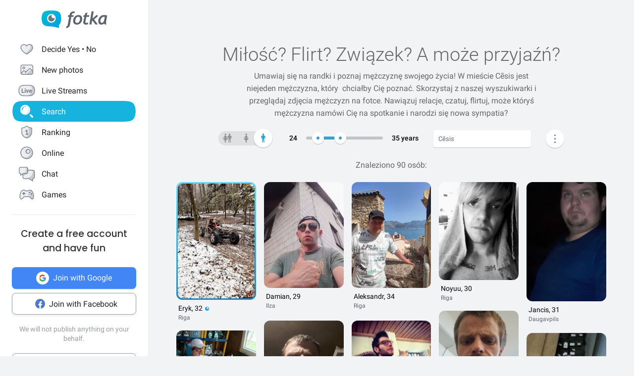

--- FILE ---
content_type: text/html; charset=UTF-8
request_url: https://fotka.com/szukaj/mezczyzni/Lotwa,C%C4%93sis,460570/24-35
body_size: 19035
content:
<!DOCTYPE html>
<html lang="pl-PL">
<head>
    <!-- Google Tag Manager -->
    <script>(function(w,d,s,l,i){w[l]=w[l]||[];w[l].push({'gtm.start':
          new Date().getTime(),event:'gtm.js'});var f=d.getElementsByTagName(s)[0],
        j=d.createElement(s),dl=l!='dataLayer'?'&l='+l:'';j.async=true;j.src=
        'https://www.googletagmanager.com/gtm.js?id='+i+dl;f.parentNode.insertBefore(j,f);
      })(window,document,'script','dataLayer','GTM-NLZM4NL');</script>
    <!-- End Google Tag Manager -->
    <!-- Google Optimize -->
    <script src="https://www.googleoptimize.com/optimize.js?id=OPT-MT8JTNZ"></script>
    <!-- End Google Optimize -->
	<link rel="manifest" href="/img/manifest.json">
	<meta charset="UTF-8" />
	<meta http-equiv="X-UA-Compatible" content="IE=Edge" />
	<meta name="description" content="Szukaj i poznaj mężczyzn w wieku 24-35 lat z Cēsis, Łotwa" />
    <meta name="apple-itunes-app" content="app-id=880924228, app-argument=/>">
                <link rel="canonical" href="https://fotka.com/szukaj/mezczyzni/Lotwa,C%C4%93sis,460570/24-35"/>
        							<link rel="next" href="https://fotka.com/szukaj/mezczyzni/Lotwa,C%C4%93sis,460570/24-35/s-2"/>
				<meta name="viewport" content="width=device-width, initial-scale=1.0, maximum-scale=1.0, user-scalable=no" />
	<meta name="theme-color" content="#389BC4">
	<title>Mężczyźni, Cēsis, Łotwa, 24-35 lat | Fotka.com</title>		
    <script type="text/javascript">
      window.gtag_enable_tcf_support = true;
      if (typeof(window.__gCrWeb) === 'undefined') {
        window['__gCrWeb'] = {};
      }
      window._config = {};
      window._config.staticUrl = { js: 'https://fotka.com/js/', css: 'https://fotka.com/css/', img: 'https://fotka.com/img/', api: 'https://api.fotka.com/v2/' };

                var img_url = 'https://fotka.com/img/';
        var css_url = 'https://fotka.com/css/';
        var api_url = 'https://api.fotka.com/v2/';
	</script>
	<script type="text/javascript">
      var sessionStore = '{"user":{"id":0,"login":"niezalogowany","av_96":"","star":0,"lang":"pl-PL","end_star_timestamp":null,"allow_notify":false,"active_promotion":false,"message_sound":false,"thumbnail":null,"acl_role":null,"promotion":null,"free_star":null,"gender":null,"avatar_id":0,"verified":false,"percentage_completion_features":0,"percentage_completion_partner_features":0,"filter_data":{"from":18,"to":30,"gender":"all"}},"counters":{"promotions":0,"messages":0,"notifications":0,"views":0,"decisions":0,"votes":0,"friends":0},"site":{"page":"search","menuRWDIsHidden":true}}';
      var parseSession = JSON.parse(sessionStore);
    </script>
    <link href="https://fotka.com/css/newstyle.0.css" media="screen" rel="stylesheet" type="text/css" />
<link href="https://fotka.com/css/dist/main.1768918367.css" media="screen" rel="stylesheet" type="text/css" />
<link href="https://fotka.com/css/szukaj.0.css" media="screen" rel="stylesheet" type="text/css" />	    <script src="https://fotka.com/js/utils.0.js"></script>
		<link rel="search" type="application/opensearchdescription+xml" href="/files/visualsearch.xml" title="Fotka szukaj znajomych"/>
	
    <script type="text/javascript">
        (function () {
                        window.readCookie = function(n){for(var r=n+"=",t=document.cookie.split(";"),e=0;e<t.length;e++){for(var i=t[e];" "==i.charAt(0);)i=i.substring(1,i.length);if(0==i.indexOf(r))return i.substring(r.length,i.length)}return null};
            var segments = window.location.pathname.substr(1).split('/');

                window._route = {"type": 0, "login": "", "segments": []};
                window._route.type = (segments.length > 0 && ['profil', 'taknie'].indexOf(segments[0]) !== -1) ? 1 : (readCookie('user') ? 2 : 0);
                window._route.login = (window._route.type === 1 && segments.length > 1) ? segments[1] : "";
                window._route.segments = segments.length > 0 ? segments : [];
            }());
        </script>
        <script src="https://fotka.com/js/dist/i18next.1768918367.js"></script>
        <script src="https://fotka.com/js/raven.0.js"></script>
<script>
	if (window.location.origin.indexOf("file://") !== -1) {
		Raven = null;
	}
</script>
    <script>
		if (typeof(Raven) === "object" && null !== Raven) {
			Raven.config('https://e1a6bd04fcfa404d8c131a62db399ce6@sentry1.asteroid.pl/3', {
				whitelistUrls: [/fotka\.com/, /s\.fotka\.pl/],
                environment: 'prod',
				ignoreUrls: [/adsafeprotected\.com/, '/js/raven.js', /metrics\.nt\.vc/, /mazeability\.com/,
					/yabidos\.com/, /solartrendinc\.com/, /gemius\.pl/, /determineyourroad\.com/, /graph\.facebook\.com/i,
					/extensions\//i, /^chrome:\/\//i, /anyplacetrivial\.com/, /s1\.adform\.net/, /adx\.adform\.net/,
					/adserver\.adtech\.de/, /rubiconproject\.com/
				],
				ignoreErrors: [/evaluating \'r\.document\.body\'/, 'SecurityError', /NS_ERROR_NOT_INITIALIZED/, 'fb_xd_fragment', 'InvalidPointerId',
					/NS_ERROR_FAILURE/, /Load timeout for modules/, /Blocked a frame with origin/, /Failed to execute \'send\' on \'XMLHttpRequest\':/ ,'QuotaExceededError', 'Brak uprawnień',
					/No script context is available in which to execute the script/, /NPObject/, 'Cannot read property \'tagFrame\' of undefined',"Unexpected token <",
					'Unexpected token \'<\'', 'Can\'t execute code from a freed script', '\'r3px\' is undefined', 'Nie można wykonać kodu programu ze skryptu uwolnionego', 'r3px is not defined', 'Can\'t find variable: r3px',
					'Object [object Object] has no method \'aliasBidder\''
				],
				shouldSendCallback: function(data) {
					var sampleRate = 30; // only send 30% of errors
					return (Math.random() * 100 <= sampleRate);
				}
			}).install();
		}
    </script>
        <script src="https://fotka.com/js/dist/isOldBrowser.1768918367.js"></script>
    
    	<script type="text/javascript">window._currentUser = {"id":0,"login":null,"name":null,"photoId":0,"isPro":false,"av_64":"","av_96":"","aclRole":"niezalogowany","acl":null,"gender":null,"age":0,"extraFeatures":null,"color":"","star":0,"status":0,"bans":null,"ft":false,"fp":false,"location":null,"firstStar":false,"isPhpMobile":false,"navigator":"Near","ad":{"fotoUrl":"","fotoAv32":"","fotoAv96":"","province":"","city":"","ageGroup":"","noMarketing":"","emailAddressHash":"","features":""},"node":{"url":"https:\/\/n.fotka.com?uid=-92346653&hash=72f3e372516da0b2020e59464c6e7c0a&ulogin=niezalogowany&uavatar=https%3A%2F%2Ffotka.com%2Fimg%2Fusers%2Fav%2Fm_48_6.png"},"setup":0,"hasBannedDecisions":false,"allow_notify":false,"allow_profile_data":false};</script>


                <script type="text/javascript">
            if (typeof(Raven) === "object" && null !== Raven) {
                Raven.setUserContext(window._currentUser);
            }
        </script>
        <script type="text/javascript">
            (function () { if(window._route.type === 2) {
                document.write(
                    '<scr' + 'ipt>(function(){' +
                    'if(window.location.pathname === "/") {' +
                    'if(typeof(window._currentUser) !== "undefined" && window._currentUser !== null && window._currentUser.hasOwnProperty("id") && window._currentUser.id > 0) {' +
                    'window.location.href="/navigator/next.php";' +
                    '}' +
                    '}' +
                    '}());</scr' + 'ipt>');
            }}());
        </script>


	<script type="text/javascript" src="https://cdnjs.cloudflare.com/ajax/libs/socket.io/4.4.0/socket.io.min.js"></script>
<script type="text/javascript" src="https://fotka.com/js/dist/i18next.1768918367.js"></script>
<script type="text/javascript" src="https://fotka.com/js/jquery.0.js"></script>
<script type="text/javascript" src="https://fotka.com/js/f.1765184849.js"></script>
<script type="text/javascript">
    //<![CDATA[
    var kraje = {242:"Afganistan",102:"Albania",103:"Algieria",104:"Andora",105:"Angola",106:"Arabia Saudyjska",107:"Argentyna",108:"Armenia",109:"Australia",110:"Austria",111:"Azerbejdżan",112:"Bahamy",113:"Bangladesz",114:"Belgia",115:"Benin",116:"Białoruś",117:"Boliwia",118:"Bośnia i Hercegowina",119:"Botswana",120:"Brazylia",121:"Bułgaria",122:"Burkina Faso",123:"Chile",124:"Chiny",125:"Chorwacja",126:"Cypr",127:"Czad",251:"Czarnogóra",128:"Czechy",129:"Dania",130:"Dominika",131:"Dominikana",132:"Egipt",133:"Ekwador",134:"Erytrea",135:"Estonia",136:"Etiopia",137:"Filipiny",138:"Finlandia",139:"Francja",140:"Gabon",141:"Ghana",142:"Grecja",249:"Gruzja",143:"Gujana",144:"Gwatemala",145:"Haiti",146:"Hiszpania",147:"Holandia (Niderlandy)",148:"Honduras",250:"Hong Kong",149:"Indie",150:"Indonezja",151:"Irak",152:"Iran",153:"Irlandia",154:"Islandia",155:"Izrael",156:"Jamajka",157:"Japonia",158:"Jemen",159:"Jordania",160:"Kambodża",161:"Kamerun",162:"Kanada",247:"Katar",163:"Kazachstan",164:"Kenia",165:"Kolumbia",166:"Kongo",167:"Korea Południowa",168:"Korea Północna",169:"Kostaryka",170:"Kuba",171:"Kuwejt",172:"Liban",173:"Liberia",174:"Libia",175:"Liechtenstein",176:"Litwa",177:"Luksemburg",178:"Łotwa",252:"Macedonia",179:"Madagaskar",180:"Malawi",181:"Malezja",182:"Mali",183:"Malta",184:"Maroko",185:"Mauretania",186:"Meksyk",187:"Mołdawia",188:"Monako",189:"Mongolia",190:"Mozambik",191:"Namibia",192:"Nepal",193:"Niemcy",194:"Niger",195:"Nigeria",196:"Nikaragua",197:"Norwegia",198:"Nowa Zelandia",199:"Oman",200:"Pakistan",248:"Palestyna",201:"Panama",202:"Papua-Nowa Gwinea",203:"Paragwaj",204:"Peru",101:"Polska",205:"Portugalia",206:"Rosja",207:"RPA",208:"Rumunia",209:"Salwador",210:"San Marino",211:"Senegal",243:"Serbia",212:"Sierra Leone",213:"Singapur",214:"Słowacja",215:"Słowenia",216:"Somalia",217:"Sri Lanka",218:"Stany Zjednoczone",219:"Sudan",246:"Sudan Południowy",220:"Surinam",245:"Syria",221:"Szwajcaria",222:"Szwecja",223:"Tajlandia",244:"Tajwan",224:"Tanzania",225:"Togo",226:"Tunezja",227:"Turcja",228:"Turkmenistan",229:"Uganda",230:"Ukraina",231:"Urugwaj",232:"Uzbekistan",233:"Watykan",234:"Wenezuela",235:"Węgry",236:"Wielka Brytania",237:"Wietnam",238:"Włochy",239:"Wybrzeże Kości Słoniowej",240:"Zambia",241:"Zimbabwe",253:"Zjednoczone Emiraty Arabskie"}    //]]>
</script>
<script type="text/javascript">
    //<![CDATA[
    var wojewodztwa = {1:"dolnośląskie",2:"kujawsko-pomorskie",3:"lubelskie",4:"lubuskie",5:"łódzkie",6:"małopolskie",7:"mazowieckie",8:"opolskie",9:"podkarpackie",10:"podlaskie",11:"pomorskie",12:"śląskie",13:"świętokrzyskie",14:"warmińsko-mazurskie",15:"wielkopolskie",16:"zachodniopomorskie"}    //]]>
</script>
<script type="text/javascript">
    //<![CDATA[
    var fields_k = {
	'urodziny': {1:'mają dziś urodziny'},
	'papierosy': {6:"nie palę",2:"obojętne",3:"palę"},
	'alkohol': {1:"nie piję",2:"obojętny",4:"piję"},
	'dzieci': {4:"mam",3:"nie chcę",7:"chcę mieć",8:"nie mam"},
	'zwiazek': {1:"wolna",2:"w związku"},
	'wzrost': null,
    'online': {1:"są teraz online"}
};
var fields_m = {
	'urodziny': {1:'mają dziś urodziny'},
	'papierosy': {6:"nie palę",2:"obojętne",3:"palę"},
	'alkohol': {1:"nie piję",2:"obojętny",4:"piję"},
	'dzieci': {4:"mam",3:"nie chcę",7:"chcę mieć",8:"nie mam"},
	'zwiazek': {1:"wolny",2:"w związku"},
	'wzrost': null,
    'online': {1:"są teraz online"}
};
    //]]>
</script>
<script type="text/javascript" src="https://fotka.com/js/core/jquery/jquery-ui-min.0.js"></script>
<script type="text/javascript" src="https://fotka.com/js/imageLoaded.0.js"></script>
<script type="text/javascript" src="https://fotka.com/js/szukaj.1765184849.js"></script>
<script type="text/javascript" src="https://fotka.com/js/fb.0.js"></script>
<script type="text/javascript" src="https://fotka.com/js/google.0.js"></script>
<script type="text/javascript" src="https://fotka.com/js/core/jquery/jquery.ui.touch-punch-min.0.js"></script>
<script type="text/javascript">
    //<![CDATA[
    action('set_navigator',{co: 'Search2', hash: 'fd949871d310d8bdd7b1044e53b77500ae40bf7acd4b19f0878793eb8f64f726'}, undefined, function(){});    //]]>
</script>
<script type="text/javascript">
    //<![CDATA[
    var filtr_sex='k';    //]]>
</script>
	<script type="text/javascript">
 		if (top.location != self.location) { top.location = self.location; }

		var mobile_client = false,
			tablet = false,
			ipad = false,
			iphone = false,
            session_user_id = 0;
        	</script>

	<script type="text/javascript">
		(function() {
			if (typeof(photos_google_accepted) === 'undefined') {
				if (typeof (decisionUser) !== "undefined" && typeof (decisionUser.photo_google) !== "undefined") {
					window.photos_google_accepted = decisionUser.photo_google === "tak";
				} else {
					window.photos_google_accepted = false;				}
			}
		}());
	</script>

    <script src="https://fotka.com/js/dist/adformTracker.1768918367.js"></script>

    <script type="text/javascript">
      if(parseSession.user.id !== 0 && window.dataLayer) {
        window.dataLayer.push({
          'user_id': parseSession.user.id
        });
      }
    </script>

        <link rel="apple-touch-icon" href="/img/nowafotka/ico/48.png" />
    <link rel="apple-touch-icon" sizes="76x76" href="/img/nowafotka/ico/76.png" />
    <link rel="apple-touch-icon" sizes="152x152" href="/img/nowafotka/ico/152.png" />
    <link rel="apple-touch-icon" sizes="120x120" href="/img/nowafotka/ico/120.png" />
    <script src="https://btloader.com/tag?o=6286031808102400&upapi=true" async></script>
</head>

<body itemscope itemtype="https://schema.org/ItemPage">
<!-- Google Tag Manager (noscript) -->
<noscript>
    <iframe
            src="https://www.googletagmanager.com/ns.html?id=GTM-NLZM4NL"
            height="0" width="0" style="display:none;visibility:hidden">
    </iframe>
</noscript>
<!-- End Google Tag Manager (noscript) -->

<script src="https://fotka.com/js/advertisement.0.js"></script>

<div id="app-core"></div>
<head><script defer="defer" src="/js/react/runtime.f822c0bd0e5f15f2e043d.js"></script><script defer="defer" src="/js/react/2930.f45fced10b7c799b01c4e.js"></script><script defer="defer" src="/js/react/6247.f0dbe7f3c610228c61051.js"></script><script defer="defer" src="/js/react/6506.ff3561cf724fc4a9d9d99.js"></script><script defer="defer" src="/js/react/6865.f8ac4ec822998cf275f56.js"></script><script defer="defer" src="/js/react/6131.fff4e3b12ded7aa835a25.js"></script><script defer="defer" src="/js/react/9126.fec6d646e5a1c40709165.js"></script><script defer="defer" src="/js/react/9555.f819780bce09137e890ab.js"></script><script defer="defer" src="/js/react/593.fc8487c6de4e7a23f2576.js"></script><script defer="defer" src="/js/react/9136.f8a01df04fde02cbfbf30.js"></script><script defer="defer" src="/js/react/479.fb2feca5dbe2228c02dca.js"></script><script defer="defer" src="/js/react/2179.f15fe18721fc5781aef66.js"></script><script defer="defer" src="/js/react/2848.f5248efa42757200ad3ce.js"></script><script defer="defer" src="/js/react/6961.f4dd38fa4999ca85172df.js"></script><script defer="defer" src="/js/react/7695.f1e0e660b495d0b2bcc63.js"></script><script defer="defer" src="/js/react/5728.fb46efb0c5e254088b0b1.js"></script><script defer="defer" src="/js/react/759.f5039c285436ac5c285fa.js"></script><script defer="defer" src="/js/react/appCore.fee361e01bf909ae73b78.js"></script></head>

    <div id="container" class="container is-fullhd">
        <div class="columns">
			<div class="left_column">
                <div id="left-menu"><div class="menu__column  left-menu"><section id="fotka-menu">
    <a id="menu__logo" class="is-hidden-mobile" href="/">
        <svg version="1.1" id="Layer_1" xmlns="http://www.w3.org/2000/svg" x="0" y="0" viewBox="0 0 128 36" xml:space="preserve"><style>.st3{fill:#5c646c}</style><g id="Group_8991_1_" transform="translate(206 -62)"><g id="Group_8976_4_" transform="translate(137 82)"><g id="Group_8974_6_"><g id="Group_8956_6_"><linearGradient id="Path_8206_10_" gradientUnits="userSpaceOnUse" x1="-1243.23" y1="134.198" x2="-1242.616" y2="133.409" gradientTransform="matrix(37.6182 0 0 -33.6599 46433.297 4500.187)"><stop offset="0" stop-color="#00bcd4"/><stop offset="1" stop-color="#01a3e2"/></linearGradient><path id="Path_8206_3_" d="M-304.382-3.641c0-3.631-.708-7.727-1.766-9.585-2.473-4.285-6.536-5.775-17.042-5.775s-14.567 1.49-17.045 5.775c-1.06 1.862-1.765 5.958-1.765 9.585s.707 7.727 1.765 9.59c2.385 4.13 6.263 5.66 15.95 5.764a42.168 42.168 0 0 1 13.849 2.765c1.213.5 2.082-.086 1.913-1.152-.314-2.009-.694-3.352 1.146-5.664.12-.135.237-.273.347-.417.078-.087.148-.172.23-.262l-.037.006c.247-.336.477-.684.69-1.044 1.057-1.859 1.765-5.951 1.765-9.586z" fill="url(#Path_8206_10_)"/><g id="Group_8955_6_" transform="translate(10.394 6.765)"><path id="Path_8207_3_" d="M-333.585-19.001a8.415 8.415 0 1 0 8.414 8.416v-.001a8.408 8.408 0 0 0-8.4-8.414l-.014-.001z" fill="#fff"/><path id="Subtraction_28_3_" d="M-333.532-4.473a6.167 6.167 0 1 1 1.269-12.201 3.321 3.321 0 1 0 4.737 4.638c.106.459.16.929.159 1.4a6.161 6.161 0 0 1-6.156 6.166h-.01l.001-.003z" opacity=".9" fill="#5c646c"/></g></g></g><g id="Group_8975_6_" transform="translate(47.023 1.803)"><g id="Group_8911_3_"><path id="Path_8233_3_" class="st3" d="m-331.312-11.63.033-.15a4.793 4.793 0 0 1 2.291-3.663 3.532 3.532 0 0 1 3.229 0l.17.081.788-2.972-.111-.058a5.8 5.8 0 0 0-2.73-.6c-4.017 0-6.629 2.45-7.761 7.281l-.022.089h-2.479l-.517 3.147h2.539l-2.828 15.714a4 4 0 0 1-1.209 2.163 4.7 4.7 0 0 1-1.927 1.15l-.154.044.832 2.6.133-.023a7.962 7.962 0 0 0 6.549-5.809l2.7-15.844h4.227l.39-3.147-4.143-.003z"/><path id="Path_8234_3_" class="st3" d="M-317.891-11.966a9.534 9.534 0 0 0-7.434 3.32 11.9 11.9 0 0 0-2.945 8.151 6.855 6.855 0 0 0 1.862 5.164 7.269 7.269 0 0 0 5.228 1.793 9.533 9.533 0 0 0 7.5-3.336 12.2 12.2 0 0 0 2.91-8.27 6.7 6.7 0 0 0-1.845-5.048 7.354 7.354 0 0 0-5.276-1.774zm1.425 12.749a4.818 4.818 0 0 1-4.245 2.479c-2.272 0-3.423-1.332-3.423-3.958-.04-1.99.506-3.948 1.572-5.63a4.842 4.842 0 0 1 4.215-2.443c2.3 0 3.423 1.223 3.423 3.741.05 2.044-.484 4.06-1.539 5.811h-.003z"/><path id="Path_8235_3_" class="st3" d="m-282.914-12.291-8 6.824 2.167-13.351.03-.182h-3.9l-4.324 24.94-.03.184h3.981l1.176-6.764.827-.691 5.684 7.393.047.061h4.683l-7.341-9.621 7.688-6.584-2.688-2.209z"/><path id="Path_8236_3_" class="st3" d="M-264.775 1.167c-.003-.47.036-.938.118-1.4l2.065-10.941-.124-.047c-2.05-.59-4.18-.843-6.311-.748a9.745 9.745 0 0 0-7.73 3.611 13.067 13.067 0 0 0-3.07 8.7 6.2 6.2 0 0 0 1.572 4.5 5.938 5.938 0 0 0 4.442 1.613c1.97.05 3.876-.71 5.274-2.1l.133-.132.058.178c.361 1.139.912 1.719 1.637 1.719h2.447l-.062-.2a17.961 17.961 0 0 1-.449-4.753zm-2.453-9.483c-.686 4.558-1.483 7.612-2.371 9.075-.9 1.483-1.97 2.237-3.188 2.237-1.927 0-2.9-.992-2.9-2.95a9.48 9.48 0 0 1 3.215-7.512 5.666 5.666 0 0 1 3.5-1.174c.595.003 1.187.08 1.762.232l-.018.092z"/><path id="Path_8237_3_" class="st3" d="m-300.675-16.988-4.334 1.577-.913 3.781h-2.091l-.672 3.147h2.084l-2.063 9.155c-.1.426-.15.862-.151 1.3a4.482 4.482 0 0 0 1.211 3.245 4.35 4.35 0 0 0 3.209 1.242c1.635.08 3.27-.15 4.821-.677V2.604c-.942.308-1.919.495-2.908.557-1.457 0-2.2-.659-2.2-1.962.015-.546.089-1.09.221-1.62l1.832-8.063h4.954l.672-3.147h-4.922l1.25-5.357z"/></g></g></g></g></svg>    </a>
    <aside id="main-menu"></aside>
    </section>
</div></div><script type="text/javascript">
  window.setTimeout(function() {
    var prevScrollpos = window.pageYOffset;
    window.onscroll = function () {
      var currentScrollPos = window.pageYOffset;
      if (null !== document.querySelector('.bottom-menu.navbar') && null !== document.querySelector('.bottom-menu.navbar').classList) {
		  if (prevScrollpos > currentScrollPos || currentScrollPos <= 1) {
			document.querySelector('.bottom-menu.navbar').classList.remove('bottom-menu-scroll');
		  } else {
			document.querySelector('.bottom-menu.navbar').classList.add('bottom-menu-scroll');
		  }
        prevScrollpos = currentScrollPos;
      }
    }
  }, 1000);

</script>
			</div>
			<div id="container-column" class="column">

    <script type="text/javascript" src="https://fotka.com/js/detektor.0.js"></script>
	<script type="text/javascript" src="//static.criteo.net/js/ld/publishertag.js"></script>
	<script type="text/javascript" src="https://fotka.com/js/spolecznoscinet.0.js"></script>
	<script type="text/javascript">
	  if (typeof (SpolecznosciNet) !== "undefined") {
		var spolecznosciNet = new SpolecznosciNet();
	  }
	</script>
	<div id="content-header">
    </div>

	    <div id="content" class="column" >
        							<div id="search-results" class="shadow-box">
            <div id="search-header">
    <h1>Miłość? Flirt? Związek? <span id="header-search-span"> A może przyjaźń?</span></h1>
    <h2> Umawiaj się na randki i
        poznaj mężczyznę swojego życia! W mieście Cēsis        jest niejeden mężczyzna, który        &nbsp;chciałby Cię poznać. Skorzystaj z naszej
        wyszukiwarki i przeglądaj zdjęcia mężczyzn na fotce.
        Nawiązuj relacje, czatuj, flirtuj,
        może któryś mężczyzna        namówi Cię na spotkanie i narodzi się nowa sympatia?</h2>
</div>
        <form action="/szukaj" method="post" name="form_szukaj" id="form_szukaj">
        <input type="hidden" name="wzrost_od" id="wzrost_od_hidden" value=""/>
        <input type="hidden" name="wzrost_do" id="wzrost_do_hidden" value=""/>
        <input type="hidden" name="only_login" id="only_login"
               value="0"/>
        <div id="search-trigger-rwd">
            <p></p>
            <div id="search-filter-button"
                 class="search-button-small"><svg xmlns="http://www.w3.org/2000/svg" viewBox="0 0 24 24"><style>.st61{fill:#5c646b}</style><g id="objects"><path class="st61" d="M2.981 7.972h2.216c.348 1.703 1.859 2.988 3.663 2.988s3.315-1.285 3.663-2.989h8.412a.75.75 0 000-1.5h-8.412c-.348-1.703-1.859-2.989-3.663-2.989s-3.315 1.286-3.663 2.99H2.981a.75.75 0 000 1.5zM8.86 4.96c1.247 0 2.261 1.015 2.261 2.261S10.107 9.483 8.86 9.483 6.6 8.468 6.6 7.222 7.613 4.96 8.86 4.96zM20.936 16.317h-1.857c-.348-1.703-1.859-2.989-3.663-2.989s-3.315 1.285-3.663 2.989h-8.77a.75.75 0 000 1.5h8.77c.348 1.703 1.859 2.989 3.663 2.989s3.315-1.285 3.663-2.989h1.857a.75.75 0 000-1.5zm-5.521 3.011c-1.247 0-2.261-1.015-2.261-2.261s1.014-2.261 2.261-2.261 2.261 1.015 2.261 2.261-1.014 2.261-2.261 2.261z"/></g></svg></div>
        </div>
        <div id="search-controls">
                        <div class="search-controls-group">
                <div class="search-control" style="margin-top: 4px;">
                    <div id="content-filter-gender-slider">
                        <div id="content-filter-gender-choice"
                             class="choice-male">
                        </div>
                        <div id="content-filter-genders">
                            <div id="content-filter-gender-all"
                                 class="">
                                <div class="sprites gender-button gender-button-all" title="Wszyscy"></div>
                            </div>
                            <div id="content-filter-gender-female"
                                 class="">
                                <div class="sprites gender-button gender-button-female" title="Kobiety"></div>
                            </div>
                            <div id="content-filter-gender-male"
                                 class=" on">
                                <div class="sprites gender-button gender-button-male" title="Mężczyźni"></div>
                            </div>
                            <input type="hidden" name="plec" id="gender-value" value="m"/>
                        </div>
                    </div>
                </div>
                <div class="search-control">
                    <div id="navi-slider-wiek-container">
                        <div class="navi-slider-wiek">
                            <div id="Wiek-label1" class="slider-range-label-wiek"></div>
                            <div class="slider-range-overlay-wiek">
                                <div id="Wiek" class="slider-range"></div>
                            </div>
                            <div id="Wiek-label2" class="slider-range-label-wiek"></div>
                        </div>
                        <input type="hidden" name="wiek_od" id="select-age1-value"
                               value="24"/>
                        <input type="hidden" name="wiek_do" id="select-age2-value"
                               value="35"/>
                    </div>
                </div>
            </div>
            <div class="search-controls-group">
                <div class="search-control">
                    <div id="location-container">
                        <input id="searched" class="location-container-search-input location-container-font" type="text"
                               value="Cēsis" name="miejscowosc" autocomplete="off"
                               maxlength="30" size="30"/>
                        <input id="searched_id" type="hidden"
                               value="460570"
                               name="miejscowosc_id"/>
                        <input id="country_id" type="hidden"
                               value="178"
                               name="country_id"/>
                        <input id="voivodeship_id" type="hidden"
                               value=""
                               name="voivodeship_id"/>
                        <input id="city_id" type="hidden"
                               value="460570"
                               name="city_id"/>
                    </div>
                </div>
            </div>
            <div class="search-controls-group">
                <div class="search-control">
                    <div id="search-advanced-container">
                        <div id="navi-button-option-more"></div>
                        <div id="search-advanced">
                            <div id="search-advanced-before"></div>
                            <span>Możesz wybrać do trzech dodatkowych danych:</span>
                            <div>
                                <div id="search-advanced-select">
                                                                            <div id="odleglosc_id">
                                            <span class="label">Odległość</span>
                                            <span class="sprites removeOption"></span>
                                        </div>
                                                                            <div id="urodziny_id">
                                            <span class="label">Urodziny</span>
                                            <span class="sprites removeOption"></span>
                                        </div>
                                                                            <div id="papierosy_id">
                                            <span class="label">Papierosy</span>
                                            <span class="sprites removeOption"></span>
                                        </div>
                                                                            <div id="alkohol_id">
                                            <span class="label">Alkohol</span>
                                            <span class="sprites removeOption"></span>
                                        </div>
                                                                            <div id="dzieci_id">
                                            <span class="label">Dzieci</span>
                                            <span class="sprites removeOption"></span>
                                        </div>
                                                                            <div id="zwiazek_id">
                                            <span class="label">Status związku</span>
                                            <span class="sprites removeOption"></span>
                                        </div>
                                                                            <div id="wzrost_id">
                                            <span class="label">Wzrost</span>
                                            <span class="sprites removeOption"></span>
                                        </div>
                                                                            <div id="imie_id">
                                            <span class="label">Imię</span>
                                            <span class="sprites removeOption"></span>
                                        </div>
                                                                            <div id="surname_id">
                                            <span class="label">Nazwisko</span>
                                            <span class="sprites removeOption"></span>
                                        </div>
                                                                            <div id="login_id">
                                            <span class="label">Login</span>
                                            <span class="sprites removeOption"></span>
                                        </div>
                                                                            <div id="school_id">
                                            <span class="label">Szkoła</span>
                                            <span class="sprites removeOption"></span>
                                        </div>
                                                                            <div id="online_id">
                                            <span class="label">Teraz online</span>
                                            <span class="sprites removeOption"></span>
                                        </div>
                                                                    </div>
                                <div id="search-advanced-options">
                                    <div id="option-fields-1" class="option-fields" style="display: none"></div>
                                    <div id="option-fields-2" class="option-fields" style="display: none"></div>
                                    <div id="option-fields-3" class="option-fields" style="display: none"></div>
                                    <input type="hidden" name="option1" id="select-option1-value" value=""/>
                                    <input type="hidden" name="option2" id="select-option2-value" value=""/>
                                    <input type="hidden" name="option3" id="select-option3-value" value=""/>
                                </div>
                            </div>
                            <div id="search-button-container">
                                <input id="search-button" type="submit" value="Szukaj" onclick="search();">
                            </div>
                        </div>
                    </div>
                </div>
            </div>
        </div>
        <input id="page" type="hidden" value="2" name="strona"/>
        <input type="hidden" name="search_url" value="" id="search_url"/>
    </form>
<div id="search_odleglosc">
    <div id="suggest-distance">
                <div class="option-radio">
                            <input type="radio" id="radio0" name="radio" distance-checked="1"/>
                <label for="radio0" data-distance="0"><span id="#distance-check" data-distance="Całe miasto"></span>Całe miasto</label>
                    </div>
                <div class="option-radio">
                            <input type="radio" id="radio25" name="radio" distance-checked="0"/>
                <label for="radio25" data-distance="25"><span id="#distance-check" data-distance="do 25 km"></span>+ 25 km</label>
                    </div>
                <div class="option-radio">
                            <input type="radio" id="radio50" name="radio" distance-checked="0"/>
                <label for="radio50" data-distance="50"><span id="#distance-check" data-distance="do 50 km"></span>+ 50 km</label>
                    </div>
                <div class="option-radio">
                            <input type="radio" id="radio75" name="radio" distance-checked="0"/>
                <label for="radio75" data-distance="75"><span id="#distance-check" data-distance="do 75 km"></span>+ 75 km</label>
                    </div>
                <div class="option-radio">
                            <input type="radio" id="radio100" name="radio" distance-checked="0"/>
                <label for="radio100" data-distance="100"><span id="#distance-check" data-distance="do 100 km"></span>+ 100 km</label>
                    </div>
                <div class="option-radio">
                            <input type="radio" id="radio125" name="radio" distance-checked="0"/>
                <label for="radio125" data-distance="125"><span id="#distance-check" data-distance="do 125 km"></span>+ 125 km</label>
                    </div>
                <div class="option-radio">
                    </div>
                <div class="option-radio">
                    </div>
            </div>
    <input type="hidden" name="odleglosc" id="lokalizacja_odleglosc" value="0"/>
</div>
    <div id="search_imie">
        <span class="search-option-label">Podaj imię:</span>
        <input type="text" autocomplete="off" id="imie" name="imie" class="input_form"/>
        <input type="hidden" id="imie_id" name="imie_id"/>
    </div>
    <div id="search_login">
        <span class="search-option-label">Podaj login:</span>
        <input type="text" id="login" name="login" class="input_form"/><br/>
        <span style="color: #969696; font-size: 12px;">Znak gwiazdki * oznacza dowolne zakończenie szukanego loginu.</span>
    </div>
    <div id="search_surname">
        <span class="search-option-label">Podaj nazwisko:</span>
        <input type="text" id="surname" name="surname" class="input_form"/>
    </div>
    <div id="search_school">
        <span class="search-option-label">Podaj nazwę szkoły:</span>
        <input type="text" autocomplete="off" id="school" class="input_form"/>
        <input type="hidden" id="school_id" name="school"/>
        <script type="text/javascript">
          load_script('https://fotka.com/js/szkoly_sugestie.0.js', 'js', function() {
            new SzkolySugestie('school');
          });
        </script>
    </div>
    <div id="search_wzrost">
        <div class="search_wzrost_container">
            <span class="search-option-label">Od</span>
            <input type="text" id="wzrost_od" name="wzrost_od" class="input_form" maxlength="3"/>
        </div>
        <div class="search_wzrost_container">
            <span class="search-option-label">Do</span>
            <input type="text" id="wzrost_do" name="wzrost_do" class="input_form" maxlength="3"/>
        </div>
    </div>
            <script async defer src="https://accounts.google.com/gsi/client"
                onload="this.onload=function(){}; new GoogleSSO('googleLoginBtn', 'sso-container', 'register');"
                onreadystatechange="if (this.readyState === 'complete') this.onload()">
        </script>

        <div id="search-result-placeholder_box">
                                                <div id="search-result-info">
                        <span id="search-result-info-label">Znaleziono 90 osób:
<span id="search-loading-image"><img src="https://fotka.com/img/nowafotka/load_24.gif"
                                                                     alt="Wyszukiwanie"></span>
</span>
                    </div>
                                    </div>
        <div id="index-container">
            <div id="register" style="width:100%; display: none; grid-row: auto / span 91; padding-top: 7px; ">
                <div id="content-login"></div>
            </div>
            <script defer="defer" src="/js/react/2930.f45fced10b7c799b01c4e.js"></script><script defer="defer" src="/js/react/6247.f0dbe7f3c610228c61051.js"></script><script defer="defer" src="/js/react/6865.f8ac4ec822998cf275f56.js"></script><script defer="defer" src="/js/react/6131.fff4e3b12ded7aa835a25.js"></script><script defer="defer" src="/js/react/9555.f819780bce09137e890ab.js"></script><script defer="defer" src="/js/react/6961.f4dd38fa4999ca85172df.js"></script><script defer="defer" src="/js/react/ssoLogin.f8cbf3bd0a63cd71b1642.js"></script>            <div class="index-container-row-item" id="index-container-item-23500549">
    <a href="/profil/eruman8"
       title="Zdjęcie użytkownika eruman8" itemprop="url">
                <div class="star-border star-gradient-blue">
            <div class="container-avatar">
            <img class="avatar-item" src="https://c.fotka.com/amin.fotka.pl/141/697/141697492_thumbnail.1736023535.jpg"
                 alt="Zdjęcie użytkownika eruman8" title="eruman8" itemprop="image"/>
            </div>
        </div>
        <div class="index-container-row-item-position">
                <span>Eryk, 32</span>
                    <div class="online-ico new-online-icon"></div>
                <p class="text-location">Riga</p>
    </div>
    </a>
</div>
<div class="index-container-row-item" id="index-container-item-23414308">
    <a href="/profil/JablonkaDa"
       title="Zdjęcie użytkownika JablonkaDa" itemprop="url">
                <div class="">
            <div class="container-avatar">
            <img class="avatar-item" src="https://c.fotka.com/amin.fotka.pl/141/348/141348674_thumbnail.1731790091.jpg"
                 alt="Zdjęcie użytkownika JablonkaDa" title="JablonkaDa" itemprop="image"/>
            </div>
        </div>
        <div class="index-container-row-item-position">
                <span>Damian, 29</span>
                <p class="text-location">Ilza</p>
    </div>
    </a>
</div>
<div class="index-container-row-item" id="index-container-item-23997057">
    <a href="/profil/Aleja1991"
       title="Zdjęcie użytkownika Aleja1991" itemprop="url">
                <div class="">
            <div class="container-avatar">
            <img class="avatar-item" src="https://c.fotka.com/amin.fotka.pl/143/584/143584693_thumbnail.1760088691.jpg"
                 alt="Zdjęcie użytkownika Aleja1991" title="Aleja1991" itemprop="image"/>
            </div>
        </div>
        <div class="index-container-row-item-position">
                <span>Aleksandr, 34</span>
                <p class="text-location">Riga</p>
    </div>
    </a>
</div>
<div class="index-container-row-item" id="index-container-item-23250947">
    <a href="/profil/vertisj0"
       title="Zdjęcie użytkownika vertisj0" itemprop="url">
                <div class="">
            <div class="container-avatar">
            <img class="avatar-item" src="https://c.fotka.com/amin.fotka.pl/140/675/140675631_thumbnail.1723885113.jpg"
                 alt="Zdjęcie użytkownika vertisj0" title="vertisj0" itemprop="image"/>
            </div>
        </div>
        <div class="index-container-row-item-position">
                <span>Noyuu, 30</span>
                <p class="text-location">Riga</p>
    </div>
    </a>
</div>
<div class="index-container-row-item" id="index-container-item-24008803">
    <a href="/profil/janismisty"
       title="Zdjęcie użytkownika janismisty" itemprop="url">
                <div class="">
            <div class="container-avatar">
            <img class="avatar-item" src="https://c.fotka.com/amin.fotka.pl/143/629/143629151_thumbnail.1760679004.jpg"
                 alt="Zdjęcie użytkownika janismisty" title="janismisty" itemprop="image"/>
            </div>
        </div>
        <div class="index-container-row-item-position">
                <span>Jancis, 31</span>
                <p class="text-location">Daugavpils</p>
    </div>
    </a>
</div>
<div class="index-container-row-item" id="index-container-item-23973227">
    <a href="/profil/kristapsdoks30"
       title="Zdjęcie użytkownika kristapsdoks30" itemprop="url">
                <div class="">
            <div class="container-avatar">
            <img class="avatar-item" src="https://c.fotka.com/amin.fotka.pl/143/494/143494367_thumbnail.1758841695.jpg"
                 alt="Zdjęcie użytkownika kristapsdoks30" title="kristapsdoks30" itemprop="image"/>
            </div>
        </div>
        <div class="index-container-row-item-position">
                <span>Krostaps, 34</span>
                <p class="text-location">Jelgava</p>
    </div>
    </a>
</div>
<div class="index-container-row-item" id="index-container-item-21855764">
    <a href="/profil/Kriataps"
       title="Zdjęcie użytkownika Kriataps" itemprop="url">
                <div class="">
            <div class="container-avatar">
            <img class="avatar-item" src="https://c.fotka.com/amin.fotka.pl/136/948/136948307_thumbnail.1682868396.jpg"
                 alt="Zdjęcie użytkownika Kriataps" title="Kriataps" itemprop="image"/>
            </div>
        </div>
        <div class="index-container-row-item-position">
                <span>Kristaps, 34</span>
                <p class="text-location">Jelgava</p>
    </div>
    </a>
</div>
<div class="index-container-row-item" id="index-container-item-22960418">
    <a href="/profil/svaigais19"
       title="Zdjęcie użytkownika svaigais19" itemprop="url">
                <div class="">
            <div class="container-avatar">
            <img class="avatar-item" src="https://c.fotka.com/amin.fotka.pl/142/327/142327259_thumbnail.1743895569.jpg"
                 alt="Zdjęcie użytkownika svaigais19" title="svaigais19" itemprop="image"/>
            </div>
        </div>
        <div class="index-container-row-item-position">
                <span>Mareks, 27</span>
                <p class="text-location">Riga</p>
    </div>
    </a>
</div>
<div class="index-container-row-item" id="index-container-item-15347921">
    <a href="/profil/Kamil06660"
       title="Zdjęcie użytkownika Kamil06660" itemprop="url">
                <div class="">
            <div class="container-avatar">
            <img class="avatar-item" src="https://c.fotka.com/amin.fotka.pl/091/461/91461855_thumbnail.1582880707.jpg"
                 alt="Zdjęcie użytkownika Kamil06660" title="Kamil06660" itemprop="image"/>
            </div>
        </div>
        <div class="index-container-row-item-position">
                <span>Kamil, 32</span>
                <p class="text-location">Sabile</p>
    </div>
    </a>
</div>
<div class="index-container-row-item" id="index-container-item-18375639">
    <a href="/profil/RamziKhellaf"
       title="Zdjęcie użytkownika RamziKhellaf" itemprop="url">
                <div class="">
            <div class="container-avatar">
            <img class="avatar-item" src="https://c.fotka.com/amin.fotka.pl/122/176/122176087_thumbnail.1582243447.jpg"
                 alt="Zdjęcie użytkownika RamziKhellaf" title="RamziKhellaf" itemprop="image"/>
            </div>
        </div>
        <div class="index-container-row-item-position">
                <span>RamziKhellaf, 32</span>
                <p class="text-location">Baloži</p>
    </div>
    </a>
</div>
<div class="index-container-row-item" id="index-container-item-16969476">
    <a href="/profil/hybriiido"
       title="Zdjęcie użytkownika hybriiido" itemprop="url">
                <div class="">
            <div class="container-avatar">
            <img class="avatar-item" src="https://c.fotka.com/amin.fotka.pl/097/122/97122071_thumbnail.1582811831.jpg"
                 alt="Zdjęcie użytkownika hybriiido" title="hybriiido" itemprop="image"/>
            </div>
        </div>
        <div class="index-container-row-item-position">
                <span>Dominik, 32</span>
                <p class="text-location">Vecrīga</p>
    </div>
    </a>
</div>
<div class="index-container-row-item" id="index-container-item-20457183">
    <a href="/profil/Vladislavskolosk88"
       title="Zdjęcie użytkownika Vladislavskolosk88" itemprop="url">
                <div class="">
            <div class="container-avatar">
            <img class="avatar-item" src="https://c.fotka.com/amin.fotka.pl/126/040/126040584_thumbnail.1588792894.jpg"
                 alt="Zdjęcie użytkownika Vladislavskolosk88" title="Vladislavskolosk88" itemprop="image"/>
            </div>
        </div>
        <div class="index-container-row-item-position">
                <span>Vladislavs, 33</span>
                <p class="text-location">Riga</p>
    </div>
    </a>
</div>
<div class="index-container-row-item" id="index-container-item-21546680">
    <a href="/profil/Senselove"
       title="Zdjęcie użytkownika Senselove" itemprop="url">
                <div class="">
            <div class="container-avatar">
            <img class="avatar-item" src="https://c.fotka.com/amin.fotka.pl/132/584/132584096_thumbnail.1641240980.jpg"
                 alt="Zdjęcie użytkownika Senselove" title="Senselove" itemprop="image"/>
            </div>
        </div>
        <div class="index-container-row-item-position">
                <span>Senselove, 32</span>
                <p class="text-location">Ulbroka</p>
    </div>
    </a>
</div>
<div class="index-container-row-item" id="index-container-item-13855841">
    <a href="/profil/Piotrek534"
       title="Zdjęcie użytkownika Piotrek534" itemprop="url">
                <div class="">
            <div class="container-avatar">
            <img class="avatar-item" src="https://c.fotka.com/amin.fotka.pl/132/708/132708432_thumbnail.1642437960.jpg"
                 alt="Zdjęcie użytkownika Piotrek534" title="Piotrek534" itemprop="image"/>
            </div>
        </div>
        <div class="index-container-row-item-position">
                <span>Piotrek, 32</span>
                <p class="text-location">Vangaži</p>
    </div>
    </a>
</div>
<div class="index-container-row-item" id="index-container-item-14368061">
    <a href="/profil/kielun"
       title="Zdjęcie użytkownika kielun" itemprop="url">
                <div class="">
            <div class="container-avatar">
            <img class="avatar-item" src="https://c.fotka.com/amin.fotka.pl/070/839/70839117_thumbnail.1583116627.jpg"
                 alt="Zdjęcie użytkownika kielun" title="kielun" itemprop="image"/>
            </div>
        </div>
        <div class="index-container-row-item-position">
                <span>Adam, 33</span>
                <p class="text-location">Bilska</p>
    </div>
    </a>
</div>
<div class="index-container-row-item" id="index-container-item-16064568">
    <a href="/profil/tomeklinie11"
       title="Zdjęcie użytkownika tomeklinie11" itemprop="url">
                <div class="">
            <div class="container-avatar">
            <img class="avatar-item" src="https://c.fotka.com/amin.fotka.pl/089/728/89728584_thumbnail.1582905786.jpg"
                 alt="Zdjęcie użytkownika tomeklinie11" title="tomeklinie11" itemprop="image"/>
            </div>
        </div>
        <div class="index-container-row-item-position">
                <span>tomeklinie11, 34</span>
                <p class="text-location">Daugavpils</p>
    </div>
    </a>
</div>
<div class="index-container-row-item" id="index-container-item-11296422">
    <a href="/profil/Misiek120"
       title="Zdjęcie użytkownika Misiek120" itemprop="url">
                <div class="">
            <div class="container-avatar">
            <img class="avatar-item" src="https://c.fotka.com/amin.fotka.pl/113/919/113919614_thumbnail.1582494067.jpg"
                 alt="Zdjęcie użytkownika Misiek120" title="Misiek120" itemprop="image"/>
            </div>
        </div>
        <div class="index-container-row-item-position">
                <span>Mateusz, 32</span>
                <p class="text-location">Čači</p>
    </div>
    </a>
</div>
<div class="index-container-row-item" id="index-container-item-18819730">
    <a href="/profil/DvisPurvi"
       title="Zdjęcie użytkownika DvisPurvi" itemprop="url">
                <div class="">
            <div class="container-avatar">
            <img class="avatar-item" src="https://c.fotka.com/amin.fotka.pl/114/098/114098179_thumbnail.1582489627.jpg"
                 alt="Zdjęcie użytkownika DvisPurvi" title="DvisPurvi" itemprop="image"/>
            </div>
        </div>
        <div class="index-container-row-item-position">
                <span>DvisPurvi, 33</span>
                <p class="text-location">Liepāja</p>
    </div>
    </a>
</div>
<div class="index-container-row-item" id="index-container-item-21588781">
    <a href="/profil/Kaspars"
       title="Zdjęcie użytkownika Kaspars" itemprop="url">
                <div class="">
            <div class="container-avatar">
            <img class="avatar-item" src="https://c.fotka.com/amin.fotka.pl/132/806/132806003_thumbnail.1643042345.jpg"
                 alt="Zdjęcie użytkownika Kaspars" title="Kaspars" itemprop="image"/>
            </div>
        </div>
        <div class="index-container-row-item-position">
                <span>Kaspars, 33</span>
                <p class="text-location">Tērvete</p>
    </div>
    </a>
</div>
<div class="index-container-row-item" id="index-container-item-17277058">
    <a href="/profil/Karks"
       title="Zdjęcie użytkownika Karks" itemprop="url">
                <div class="">
            <div class="container-avatar">
            <img class="avatar-item" src="https://c.fotka.com/amin.fotka.pl/100/123/100123484_thumbnail.1582761547.jpg"
                 alt="Zdjęcie użytkownika Karks" title="Karks" itemprop="image"/>
            </div>
        </div>
        <div class="index-container-row-item-position">
                <span>Karks, 33</span>
                <p class="text-location">Vecrīga</p>
    </div>
    </a>
</div>
<div class="index-container-row-item" id="index-container-item-3999788">
    <a href="/profil/jozioGiewont"
       title="Zdjęcie użytkownika jozioGiewont" itemprop="url">
                <div class="">
            <div class="container-avatar">
            <img class="avatar-item" src="https://c.fotka.com/amin.fotka.pl/005/038/5038437_thumbnail.1583562367.jpg"
                 alt="Zdjęcie użytkownika jozioGiewont" title="jozioGiewont" itemprop="image"/>
            </div>
        </div>
        <div class="index-container-row-item-position">
                <span>Józef, 34</span>
                <p class="text-location">Riga</p>
    </div>
    </a>
</div>
<div class="index-container-row-item" id="index-container-item-6305108">
    <a href="/profil/Mikinjs"
       title="Zdjęcie użytkownika Mikinjs" itemprop="url">
                <div class="">
            <div class="container-avatar">
            <img class="avatar-item" src="https://c.fotka.com/amin.fotka.pl/006/664/6664562_thumbnail.1583538547.jpg"
                 alt="Zdjęcie użytkownika Mikinjs" title="Mikinjs" itemprop="image"/>
            </div>
        </div>
        <div class="index-container-row-item-position">
                <span>Michał, 33</span>
                <p class="text-location">Skrīveri</p>
    </div>
    </a>
</div>
<div class="index-container-row-item" id="index-container-item-5397730">
    <a href="/profil/roki106"
       title="Zdjęcie użytkownika roki106" itemprop="url">
                <div class="">
            <div class="container-avatar">
            <img class="avatar-item" src="https://c.fotka.com/amin.fotka.pl/005/768/5768202_thumbnail.1583551266.jpg"
                 alt="Zdjęcie użytkownika roki106" title="roki106" itemprop="image"/>
            </div>
        </div>
        <div class="index-container-row-item-position">
                <span>Robert, 33</span>
                <p class="text-location">Vite</p>
    </div>
    </a>
</div>
<div class="index-container-row-item" id="index-container-item-8727517">
    <a href="/profil/daniel1452"
       title="Zdjęcie użytkownika daniel1452" itemprop="url">
                <div class="">
            <div class="container-avatar">
            <img class="avatar-item" src="https://c.fotka.com/amin.fotka.pl/010/056/10056724_thumbnail.1583472126.jpg"
                 alt="Zdjęcie użytkownika daniel1452" title="daniel1452" itemprop="image"/>
            </div>
        </div>
        <div class="index-container-row-item-position">
                <span>Daniel, 33</span>
                <p class="text-location">Vite</p>
    </div>
    </a>
</div>
<div class="index-container-row-item" id="index-container-item-10132779">
    <a href="/profil/0ElPolako0"
       title="Zdjęcie użytkownika 0ElPolako0" itemprop="url">
                <div class="">
            <div class="container-avatar">
            <img class="avatar-item" src="https://c.fotka.com/amin.fotka.pl/012/095/12095143_thumbnail.1583427547.jpg"
                 alt="Zdjęcie użytkownika 0ElPolako0" title="0ElPolako0" itemprop="image"/>
            </div>
        </div>
        <div class="index-container-row-item-position">
                <span>0ElPolako0, 33</span>
                <p class="text-location">Vite</p>
    </div>
    </a>
</div>
<div class="index-container-row-item" id="index-container-item-10502721">
    <a href="/profil/mateusz1254656"
       title="Zdjęcie użytkownika mateusz1254656" itemprop="url">
                <div class="">
            <div class="container-avatar">
            <img class="avatar-item" src="https://c.fotka.com/amin.fotka.pl/012/708/12708082_thumbnail.1583410987.jpg"
                 alt="Zdjęcie użytkownika mateusz1254656" title="mateusz1254656" itemprop="image"/>
            </div>
        </div>
        <div class="index-container-row-item-position">
                <span>Mateusz, 33</span>
                <p class="text-location">Vite</p>
    </div>
    </a>
</div>
<div class="index-container-row-item" id="index-container-item-10957387">
    <a href="/profil/jimmyandjohny"
       title="Zdjęcie użytkownika jimmyandjohny" itemprop="url">
                <div class="">
            <div class="container-avatar">
            <img class="avatar-item" src="https://c.fotka.com/amin.fotka.pl/013/769/13769147_thumbnail.1583389027.jpg"
                 alt="Zdjęcie użytkownika jimmyandjohny" title="jimmyandjohny" itemprop="image"/>
            </div>
        </div>
        <div class="index-container-row-item-position">
                <span>jimmyandjohny, 36</span>
                <p class="text-location">Vite</p>
    </div>
    </a>
</div>
<div class="index-container-row-item" id="index-container-item-16916801">
    <a href="/profil/dawidus123459876"
       title="Zdjęcie użytkownika dawidus123459876" itemprop="url">
                <div class="">
            <div class="container-avatar">
            <img class="avatar-item" src="https://c.fotka.com/amin.fotka.pl/096/650/96650190_thumbnail.1582820347.jpg"
                 alt="Zdjęcie użytkownika dawidus123459876" title="dawidus123459876" itemprop="image"/>
            </div>
        </div>
        <div class="index-container-row-item-position">
                <span>dawidus123459876, 33</span>
                <p class="text-location">Līvāni</p>
    </div>
    </a>
</div>
<div class="index-container-row-item" id="index-container-item-10283353">
    <a href="/profil/Norvil"
       title="Zdjęcie użytkownika Norvil" itemprop="url">
                <div class="">
            <div class="container-avatar">
            <img class="avatar-item" src="https://c.fotka.com/amin.fotka.pl/095/857/95857374_thumbnail.1582834627.jpg"
                 alt="Zdjęcie użytkownika Norvil" title="Norvil" itemprop="image"/>
            </div>
        </div>
        <div class="index-container-row-item-position">
                <span>Arkadiusz, 33</span>
                <p class="text-location">Kārsava</p>
    </div>
    </a>
</div>
<div class="index-container-row-item" id="index-container-item-21687043">
    <a href="/profil/SimonAddison2"
       title="Zdjęcie użytkownika SimonAddison2" itemprop="url">
                <div class="">
            <div class="container-avatar">
            <img class="avatar-item" src="https://c.fotka.com/amin.fotka.pl/133/308/133308278_thumbnail.1647684261.jpg"
                 alt="Zdjęcie użytkownika SimonAddison2" title="SimonAddison2" itemprop="image"/>
            </div>
        </div>
        <div class="index-container-row-item-position">
                <span>Jasper, 38</span>
                <p class="text-location">Riga</p>
    </div>
    </a>
</div>
        </div>
            <div class="clear"></div>
            <div class="search-pages"><div class="pages"><span>1</span><a href="/szukaj/mezczyzni/Lotwa,C%C4%93sis,460570/24-35/s-2" alt="Szukaj">2</a><a href="/szukaj/mezczyzni/Lotwa,C%C4%93sis,460570/24-35/s-3" alt="Szukaj">3</a><a accesskey="x" rel="next" href="/szukaj/mezczyzni/Lotwa,C%C4%93sis,460570/24-35/s-2" alt="Szukaj">Następna</a></div></div>
        <div id="search-footer-container">
        <div id="breadcrumbs" itemscope itemtype="https://schema.org/BreadcrumbList">
                                        <span itemprop="itemListElement" itemscope itemtype="https://schema.org/ListItem">
<a id="tooltip-fotka" href="/" itemprop="item">
                        <span itemprop="name">Fotka</span>
                    </a>
                    <meta itemprop="position" content="1">
</span>
                            <span itemprop="itemListElement" itemscope itemtype="https://schema.org/ListItem">
                        <div class="breadcrumbs-separator"></div>
                    <a id="tooltip-szukaj" href="/szukaj" itemprop="item">
                        <span itemprop="name">Szukaj</span>
                    </a>
                    <meta itemprop="position" content="2">
</span>
                            <span itemprop="itemListElement" itemscope itemtype="https://schema.org/ListItem">
                        <div class="breadcrumbs-separator"></div>
                    <a id="tooltip-sex" href="/szukaj/mezczyzni" itemprop="item">
                        <span itemprop="name">Mężczyźni</span>
                    </a>
                    <meta itemprop="position" content="3">
</span>
                            <span itemprop="itemListElement" itemscope itemtype="https://schema.org/ListItem">
                        <div class="breadcrumbs-separator"></div>
                    <a id="tooltip-country" href="/szukaj/mezczyzni/Lotwa" itemprop="item">
                        <span itemprop="name">Łotwa</span>
                    </a>
                    <meta itemprop="position" content="4">
</span>
                            <span itemprop="itemListElement" itemscope itemtype="https://schema.org/ListItem">
                        <div class="breadcrumbs-separator"></div>
                    <a id="tooltip-city" href="/szukaj/mezczyzni/Lotwa,C%C4%93sis,460570" itemprop="item">
                        <span itemprop="name">Cēsis</span>
                    </a>
                    <meta itemprop="position" content="5">
</span>
                            <span itemprop="itemListElement" itemscope itemtype="https://schema.org/ListItem">
                        <div class="breadcrumbs-separator"></div>
                    <a id="tooltip-age" href="/szukaj/mezczyzni/Lotwa,C%C4%93sis,460570/24-35" itemprop="item">
                        <span itemprop="name">Młodzi mężczyźni</span>
                    </a>
                    <meta itemprop="position" content="6">
</span>
                    </div>
                                                                            <div id="breadcrumb-tooltip-sex" class="breadcrumb-tooltip"
                     style="width: 180px">
                    <div class="mobile-tooltip-navigation-container">
                        <div class="mobile-tooltip-navigation-prev mobile-tooltip-navigation"><span
                                    class="sprites tooltip-navigation-ico"></span></div>
                        <div class="mobile-tooltip-navigation-next mobile-tooltip-navigation"><span
                                    class="sprites tooltip-navigation-ico"></span></div>
                        <div class="mobile-tooltip-navigation-exit"><span
                                    class="sprites tooltip-navigation-exit-ico"></span></div>
                    </div>
                    <ul id="sex-links">
                                                    <li>
                                <a href="/szukaj/kobiety/Lotwa,C%C4%93sis,460570/24-35"
                                   >Kobiety</a>
                            </li>
                                                    <li>
                                <a href="/szukaj/wszyscy/Lotwa,C%C4%93sis,460570/24-35"
                                   >Wszyscy</a>
                            </li>
                                                                    </ul>
                </div>
                                                <div id="breadcrumb-tooltip-country" class="breadcrumb-tooltip"
                     style="width: 360px">
                    <div class="mobile-tooltip-navigation-container">
                        <div class="mobile-tooltip-navigation-prev mobile-tooltip-navigation"><span
                                    class="sprites tooltip-navigation-ico"></span></div>
                        <div class="mobile-tooltip-navigation-next mobile-tooltip-navigation"><span
                                    class="sprites tooltip-navigation-ico"></span></div>
                        <div class="mobile-tooltip-navigation-exit"><span
                                    class="sprites tooltip-navigation-exit-ico"></span></div>
                    </div>
                    <ul id="country-links">
                                                    <li>
                                <a href="/szukaj/mezczyzni/Polska"
                                   >Polska</a>
                            </li>
                                                    <li>
                                <a href="/szukaj/mezczyzni/Niemcy"
                                   >Niemcy</a>
                            </li>
                                                    <li>
                                <a href="/szukaj/mezczyzni/Stany+Zjednoczone"
                                   >Stany Zjednoczone</a>
                            </li>
                                                    <li>
                                <a href="/szukaj/mezczyzni/Wielka+Brytania"
                                   >Wielka Brytania</a>
                            </li>
                                                    <li>
                                <a href="/szukaj/mezczyzni/Holandia+%28Niderlandy%29"
                                   >Holandia (Niderlandy)</a>
                            </li>
                                                    <li>
                                <a href="/szukaj/mezczyzni/Indonezja"
                                   >Indonezja</a>
                            </li>
                                                    <li>
                                <a href="/szukaj/mezczyzni/Francja"
                                   >Francja</a>
                            </li>
                                                    <li>
                                <a href="/szukaj/mezczyzni/Belgia"
                                   >Belgia</a>
                            </li>
                                                    <li>
                                <a href="/szukaj/mezczyzni/Algieria"
                                   >Algieria</a>
                            </li>
                                                    <li>
                                <a href="/szukaj/mezczyzni/Wlochy"
                                   >Włochy</a>
                            </li>
                                                    <li>
                                <a href="/szukaj/mezczyzni/Czechy"
                                   >Czechy</a>
                            </li>
                                                    <li>
                                <a href="/szukaj/mezczyzni/Hiszpania"
                                   >Hiszpania</a>
                            </li>
                                                    <li>
                                <a href="/szukaj/mezczyzni/Irlandia"
                                   >Irlandia</a>
                            </li>
                                                    <li>
                                <a href="/szukaj/mezczyzni/Norwegia"
                                   >Norwegia</a>
                            </li>
                                                    <li>
                                <a href="/szukaj/mezczyzni/Szwecja"
                                   >Szwecja</a>
                            </li>
                                                    <li>
                                <a href="/szukaj/mezczyzni/Kanada"
                                   >Kanada</a>
                            </li>
                                                    <li>
                                <a href="/szukaj/mezczyzni/Argentyna"
                                   >Argentyna</a>
                            </li>
                                                    <li>
                                <a href="/szukaj/mezczyzni/Austria"
                                   >Austria</a>
                            </li>
                                                    <li>
                                <a href="/szukaj/mezczyzni/Rosja"
                                   >Rosja</a>
                            </li>
                                                    <li>
                                <a href="/szukaj/mezczyzni/Szwajcaria"
                                   >Szwajcaria</a>
                            </li>
                                                    <li>
                                <a href="/szukaj/mezczyzni/Filipiny"
                                   >Filipiny</a>
                            </li>
                                                    <li>
                                <a href="/szukaj/mezczyzni/Meksyk"
                                   >Meksyk</a>
                            </li>
                                                    <li>
                                <a href="/szukaj/mezczyzni/Dania"
                                   >Dania</a>
                            </li>
                                                    <li>
                                <a href="/szukaj/mezczyzni/Turcja"
                                   >Turcja</a>
                            </li>
                                                    <li>
                                <a href="/szukaj/mezczyzni/Ukraina"
                                   >Ukraina</a>
                            </li>
                                                    <li>
                                <a href="/szukaj/mezczyzni/Rumunia"
                                   >Rumunia</a>
                            </li>
                                                    <li>
                                <a href="/szukaj/mezczyzni/Maroko"
                                   >Maroko</a>
                            </li>
                                                    <li>
                                <a href="/szukaj/mezczyzni/Bialorus"
                                   >Białoruś</a>
                            </li>
                                                    <li>
                                <a href="/szukaj/mezczyzni/Indie"
                                   >Indie</a>
                            </li>
                                                    <li>
                                <a href="/szukaj/mezczyzni/Ghana"
                                   >Ghana</a>
                            </li>
                                                    <li>
                                <a href="/szukaj/mezczyzni/RPA"
                                   >RPA</a>
                            </li>
                                                    <li>
                                <a href="/szukaj/mezczyzni/Tunezja"
                                   >Tunezja</a>
                            </li>
                                                    <li>
                                <a href="/szukaj/mezczyzni/Australia"
                                   >Australia</a>
                            </li>
                                                    <li>
                                <a href="/szukaj/mezczyzni/Nigeria"
                                   >Nigeria</a>
                            </li>
                                                    <li>
                                <a href="/szukaj/mezczyzni/Grecja"
                                   >Grecja</a>
                            </li>
                                                    <li>
                                <a href="/szukaj/mezczyzni/Brazylia"
                                   >Brazylia</a>
                            </li>
                                                    <li>
                                <a href="/szukaj/mezczyzni/Wybrzeze+Kosci+Sloniowej"
                                   >Wybrzeże Kości Słoniowej</a>
                            </li>
                                                    <li>
                                <a href="/szukaj/mezczyzni/Chiny"
                                   >Chiny</a>
                            </li>
                                                    <li>
                                <a href="/szukaj/mezczyzni/Pakistan"
                                   >Pakistan</a>
                            </li>
                                                    <li>
                                <a href="/szukaj/mezczyzni/Slowacja"
                                   >Słowacja</a>
                            </li>
                                                    <li>
                                <a href="/szukaj/mezczyzni/Islandia"
                                   >Islandia</a>
                            </li>
                                                    <li>
                                <a href="/szukaj/mezczyzni/Jamajka"
                                   >Jamajka</a>
                            </li>
                                                    <li>
                                <a href="/szukaj/mezczyzni/Kolumbia"
                                   >Kolumbia</a>
                            </li>
                                                    <li>
                                <a href="/szukaj/mezczyzni/Malezja"
                                   >Malezja</a>
                            </li>
                                                    <li>
                                <a href="/szukaj/mezczyzni/Japonia"
                                   >Japonia</a>
                            </li>
                                                    <li>
                                <a href="/szukaj/mezczyzni/Portugalia"
                                   >Portugalia</a>
                            </li>
                                                    <li>
                                <a href="/szukaj/mezczyzni/Serbia"
                                   >Serbia</a>
                            </li>
                                                    <li>
                                <a href="/szukaj/mezczyzni/Gwatemala"
                                   >Gwatemala</a>
                            </li>
                                                    <li>
                                <a href="/szukaj/mezczyzni/Bahamy"
                                   >Bahamy</a>
                            </li>
                                                    <li>
                                <a href="/szukaj/mezczyzni/Litwa"
                                   >Litwa</a>
                            </li>
                                                    <li>
                                <a href="/szukaj/mezczyzni/Peru"
                                   >Peru</a>
                            </li>
                                                    <li>
                                <a href="/szukaj/mezczyzni/Egipt"
                                   >Egipt</a>
                            </li>
                                                    <li>
                                <a href="/szukaj/mezczyzni/Afganistan"
                                   >Afganistan</a>
                            </li>
                                                    <li>
                                <a href="/szukaj/mezczyzni/Chorwacja"
                                   >Chorwacja</a>
                            </li>
                                                    <li>
                                <a href="/szukaj/mezczyzni/Zimbabwe"
                                   >Zimbabwe</a>
                            </li>
                                                    <li>
                                <a href="/szukaj/mezczyzni/Finlandia"
                                   >Finlandia</a>
                            </li>
                                                    <li>
                                <a href="/szukaj/mezczyzni/Kuba"
                                   >Kuba</a>
                            </li>
                                                    <li>
                                <a href="/szukaj/mezczyzni/Cypr"
                                   >Cypr</a>
                            </li>
                                                    <li>
                                <a href="/szukaj/mezczyzni/Bulgaria"
                                   >Bułgaria</a>
                            </li>
                                                    <li>
                                <a href="/szukaj/mezczyzni/Wenezuela"
                                   >Wenezuela</a>
                            </li>
                                                    <li>
                                <a href="/szukaj/mezczyzni/Arabia+Saudyjska"
                                   >Arabia Saudyjska</a>
                            </li>
                                                    <li>
                                <a href="/szukaj/mezczyzni/Boliwia"
                                   >Boliwia</a>
                            </li>
                                                    <li>
                                <a href="/szukaj/mezczyzni/Iran"
                                   >Iran</a>
                            </li>
                                                    <li>
                                <a href="/szukaj/mezczyzni/Wegry"
                                   >Węgry</a>
                            </li>
                                                    <li>
                                <a href="/szukaj/mezczyzni/Chile"
                                   >Chile</a>
                            </li>
                                                    <li>
                                <a href="/szukaj/mezczyzni/Zjednoczone+Emiraty+Arabskie"
                                   >Zjednoczone Emiraty Arabskie</a>
                            </li>
                                                    <li>
                                <a href="/szukaj/mezczyzni/Bosnia+i+Hercegowina"
                                   >Bośnia i Hercegowina</a>
                            </li>
                                                    <li>
                                <a href="/szukaj/mezczyzni/Tajlandia"
                                   >Tajlandia</a>
                            </li>
                                                    <li>
                                <a href="/szukaj/mezczyzni/Korea+Poludniowa"
                                   >Korea Południowa</a>
                            </li>
                                                    <li>
                                <a href="/szukaj/mezczyzni/Kenia"
                                   >Kenia</a>
                            </li>
                                                    <li>
                                <a href="/szukaj/mezczyzni/Bangladesz"
                                   >Bangladesz</a>
                            </li>
                                                    <li>
                                <a href="/szukaj/mezczyzni/Luksemburg"
                                   >Luksemburg</a>
                            </li>
                                                    <li>
                                <a href="/szukaj/mezczyzni/Kuwejt"
                                   >Kuwejt</a>
                            </li>
                                                    <li>
                                <a href="/szukaj/mezczyzni/Ekwador"
                                   >Ekwador</a>
                            </li>
                                                    <li>
                                <a href="/szukaj/mezczyzni/Paragwaj"
                                   >Paragwaj</a>
                            </li>
                                                    <li>
                                <a href="/szukaj/mezczyzni/Zambia"
                                   >Zambia</a>
                            </li>
                                                    <li>
                                <a href="/szukaj/mezczyzni/Irak"
                                   >Irak</a>
                            </li>
                                                    <li>
                                <a href="/szukaj/mezczyzni/Uganda"
                                   >Uganda</a>
                            </li>
                                                    <li>
                                <a href="/szukaj/mezczyzni/Oman"
                                   >Oman</a>
                            </li>
                                                    <li>
                                <a href="/szukaj/mezczyzni/Singapur"
                                   >Singapur</a>
                            </li>
                                                    <li>
                                <a href="/szukaj/mezczyzni/Uzbekistan"
                                   >Uzbekistan</a>
                            </li>
                                                    <li>
                                <a href="/szukaj/mezczyzni/Moldawia"
                                   >Mołdawia</a>
                            </li>
                                                    <li>
                                <a href="/szukaj/mezczyzni/Sri+Lanka"
                                   >Sri Lanka</a>
                            </li>
                                                    <li>
                                <a href="/szukaj/mezczyzni/Papua-Nowa+Gwinea"
                                   >Papua-Nowa Gwinea</a>
                            </li>
                                                    <li>
                                <a href="/szukaj/mezczyzni/Slowenia"
                                   >Słowenia</a>
                            </li>
                                                    <li>
                                <a href="/szukaj/mezczyzni/Madagaskar"
                                   >Madagaskar</a>
                            </li>
                                                    <li>
                                <a href="/szukaj/mezczyzni/Mozambik"
                                   >Mozambik</a>
                            </li>
                                                    <li>
                                <a href="/szukaj/mezczyzni/Nowa+Zelandia"
                                   >Nowa Zelandia</a>
                            </li>
                                                    <li>
                                <a href="/szukaj/mezczyzni/Mongolia"
                                   >Mongolia</a>
                            </li>
                                                    <li>
                                <a href="/szukaj/mezczyzni/Haiti"
                                   >Haiti</a>
                            </li>
                                                    <li>
                                <a href="/szukaj/mezczyzni/Monako"
                                   >Monako</a>
                            </li>
                                                    <li>
                                <a href="/szukaj/mezczyzni/Togo"
                                   >Togo</a>
                            </li>
                                                    <li>
                                <a href="/szukaj/mezczyzni/Urugwaj"
                                   >Urugwaj</a>
                            </li>
                                                    <li>
                                <a href="/szukaj/mezczyzni/Izrael"
                                   >Izrael</a>
                            </li>
                                                    <li>
                                <a href="/szukaj/mezczyzni/Sierra+Leone"
                                   >Sierra Leone</a>
                            </li>
                                                    <li>
                                <a href="/szukaj/mezczyzni/Dominikana"
                                   >Dominikana</a>
                            </li>
                                                    <li>
                                <a href="/szukaj/mezczyzni/Kazachstan"
                                   >Kazachstan</a>
                            </li>
                                                    <li>
                                <a href="/szukaj/mezczyzni/Panama"
                                   >Panama</a>
                            </li>
                                                    <li>
                                <a href="/szukaj/mezczyzni/Jemen"
                                   >Jemen</a>
                            </li>
                                                    <li>
                                <a href="/szukaj/mezczyzni/Wietnam"
                                   >Wietnam</a>
                            </li>
                                                    <li>
                                <a href="/szukaj/mezczyzni/Azerbejdzan"
                                   >Azerbejdżan</a>
                            </li>
                                                    <li>
                                <a href="/szukaj/mezczyzni/Kambodza"
                                   >Kambodża</a>
                            </li>
                                                    <li>
                                <a href="/szukaj/mezczyzni/Tanzania"
                                   >Tanzania</a>
                            </li>
                                                    <li>
                                <a href="/szukaj/mezczyzni/Namibia"
                                   >Namibia</a>
                            </li>
                                                    <li>
                                <a href="/szukaj/mezczyzni/Senegal"
                                   >Senegal</a>
                            </li>
                                                    <li>
                                <a href="/szukaj/mezczyzni/Nepal"
                                   >Nepal</a>
                            </li>
                                                    <li>
                                <a href="/szukaj/mezczyzni/Watykan"
                                   >Watykan</a>
                            </li>
                                                    <li>
                                <a href="/szukaj/mezczyzni/Albania"
                                   >Albania</a>
                            </li>
                                                    <li>
                                <a href="/szukaj/mezczyzni/San+Marino"
                                   >San Marino</a>
                            </li>
                                                    <li>
                                <a href="/szukaj/mezczyzni/Angola"
                                   >Angola</a>
                            </li>
                                                    <li>
                                <a href="/szukaj/mezczyzni/Malta"
                                   >Malta</a>
                            </li>
                                                    <li>
                                <a href="/szukaj/mezczyzni/Burkina+Faso"
                                   >Burkina Faso</a>
                            </li>
                                                    <li>
                                <a href="/szukaj/mezczyzni/Niger"
                                   >Niger</a>
                            </li>
                                                    <li>
                                <a href="/szukaj/mezczyzni/Honduras"
                                   >Honduras</a>
                            </li>
                                                    <li>
                                <a href="/szukaj/mezczyzni/Salwador"
                                   >Salwador</a>
                            </li>
                                                    <li>
                                <a href="/szukaj/mezczyzni/Estonia"
                                   >Estonia</a>
                            </li>
                                                    <li>
                                <a href="/szukaj/mezczyzni/Liban"
                                   >Liban</a>
                            </li>
                                                    <li>
                                <a href="/szukaj/mezczyzni/Surinam"
                                   >Surinam</a>
                            </li>
                                                    <li>
                                <a href="/szukaj/mezczyzni/Etiopia"
                                   >Etiopia</a>
                            </li>
                                                    <li>
                                <a href="/szukaj/mezczyzni/Nikaragua"
                                   >Nikaragua</a>
                            </li>
                                                    <li>
                                <a href="/szukaj/mezczyzni/Armenia"
                                   >Armenia</a>
                            </li>
                                                    <li>
                                <a href="/szukaj/mezczyzni/Benin"
                                   >Benin</a>
                            </li>
                                                    <li>
                                <a href="/szukaj/mezczyzni/Kostaryka"
                                   >Kostaryka</a>
                            </li>
                                                    <li>
                                <a href="/szukaj/mezczyzni/Jordania"
                                   >Jordania</a>
                            </li>
                                                    <li>
                                <a href="/szukaj/mezczyzni/Sudan"
                                   >Sudan</a>
                            </li>
                                                    <li>
                                <a href="/szukaj/mezczyzni/Turkmenistan"
                                   >Turkmenistan</a>
                            </li>
                                                    <li>
                                <a href="/szukaj/mezczyzni/Gabon"
                                   >Gabon</a>
                            </li>
                                                    <li>
                                <a href="/szukaj/mezczyzni/Malawi"
                                   >Malawi</a>
                            </li>
                                                    <li>
                                <a href="/szukaj/mezczyzni/Czad"
                                   >Czad</a>
                            </li>
                                                    <li>
                                <a href="/szukaj/mezczyzni/Kamerun"
                                   >Kamerun</a>
                            </li>
                                                    <li>
                                <a href="/szukaj/mezczyzni/Hong+Kong"
                                   >Hong Kong</a>
                            </li>
                                                    <li>
                                <a href="/szukaj/mezczyzni/Mali"
                                   >Mali</a>
                            </li>
                                                    <li>
                                <a href="/szukaj/mezczyzni/Gruzja"
                                   >Gruzja</a>
                            </li>
                                                    <li>
                                <a href="/szukaj/mezczyzni/Liberia"
                                   >Liberia</a>
                            </li>
                                                    <li>
                                <a href="/szukaj/mezczyzni/Tajwan"
                                   >Tajwan</a>
                            </li>
                                                    <li>
                                <a href="/szukaj/mezczyzni/Somalia"
                                   >Somalia</a>
                            </li>
                                                    <li>
                                <a href="/szukaj/mezczyzni/Korea+Polnocna"
                                   >Korea Północna</a>
                            </li>
                                                    <li>
                                <a href="/szukaj/mezczyzni/Dominika"
                                   >Dominika</a>
                            </li>
                                                    <li>
                                <a href="/szukaj/mezczyzni/Gujana"
                                   >Gujana</a>
                            </li>
                                                    <li>
                                <a href="/szukaj/mezczyzni/Macedonia"
                                   >Macedonia</a>
                            </li>
                                                    <li>
                                <a href="/szukaj/mezczyzni/Kongo"
                                   >Kongo</a>
                            </li>
                                                    <li>
                                <a href="/szukaj/mezczyzni/Libia"
                                   >Libia</a>
                            </li>
                                                    <li>
                                <a href="/szukaj/mezczyzni/Andora"
                                   >Andora</a>
                            </li>
                                                    <li>
                                <a href="/szukaj/mezczyzni/Botswana"
                                   >Botswana</a>
                            </li>
                                                    <li>
                                <a href="/szukaj/mezczyzni/Katar"
                                   >Katar</a>
                            </li>
                                                    <li>
                                <a href="/szukaj/mezczyzni/Liechtenstein"
                                   >Liechtenstein</a>
                            </li>
                                                    <li>
                                <a href="/szukaj/mezczyzni/Mauretania"
                                   >Mauretania</a>
                            </li>
                                                    <li>
                                <a href="/szukaj/mezczyzni/Syria"
                                   >Syria</a>
                            </li>
                                                    <li>
                                <a href="/szukaj/mezczyzni/Palestyna"
                                   >Palestyna</a>
                            </li>
                                                    <li>
                                <a href="/szukaj/mezczyzni/Erytrea"
                                   >Erytrea</a>
                            </li>
                                                    <li>
                                <a href="/szukaj/mezczyzni/Sudan+Poludniowy"
                                   >Sudan Południowy</a>
                            </li>
                                                    <li>
                                <a href="/szukaj/mezczyzni/Czarnogora"
                                   >Czarnogóra</a>
                            </li>
                                                                            <div id="tooltip-navigation-prev" class="tooltip-navigation"><span
                                        class="sprites tooltip-navigation-ico"></span></div>
                            <div id="tooltip-navigation-next" class="tooltip-navigation"><span
                                        class="sprites tooltip-navigation-ico"></span></div>
                                            </ul>
                </div>
                                                <div id="breadcrumb-tooltip-city" class="breadcrumb-tooltip"
                     style="width: 360px">
                    <div class="mobile-tooltip-navigation-container">
                        <div class="mobile-tooltip-navigation-prev mobile-tooltip-navigation"><span
                                    class="sprites tooltip-navigation-ico"></span></div>
                        <div class="mobile-tooltip-navigation-next mobile-tooltip-navigation"><span
                                    class="sprites tooltip-navigation-ico"></span></div>
                        <div class="mobile-tooltip-navigation-exit"><span
                                    class="sprites tooltip-navigation-exit-ico"></span></div>
                    </div>
                    <ul id="city-links">
                                                    <li>
                                <a href="/szukaj/mezczyzni/Lotwa,Riga,456172"
                                   >Riga</a>
                            </li>
                                                    <li>
                                <a href="/szukaj/mezczyzni/Lotwa,Vite,454067"
                                   >Vite</a>
                            </li>
                                                    <li>
                                <a href="/szukaj/mezczyzni/Lotwa,Vecr%C4%ABga,6615326"
                                   >Vecrīga</a>
                            </li>
                                                    <li>
                                <a href="/szukaj/mezczyzni/Lotwa,Daugavpils,460413"
                                   >Daugavpils</a>
                            </li>
                                                    <li>
                                <a href="/szukaj/mezczyzni/Lotwa,Jelgava,459279"
                                   >Jelgava</a>
                            </li>
                                                    <li>
                                <a href="/szukaj/mezczyzni/Lotwa,R%C4%93zekne,456202"
                                   >Rēzekne</a>
                            </li>
                                                    <li>
                                <a href="/szukaj/mezczyzni/Lotwa,Braki,460861"
                                   >Braki</a>
                            </li>
                                                    <li>
                                <a href="/szukaj/mezczyzni/Lotwa,Ogre,457065"
                                   >Ogre</a>
                            </li>
                                                    <li>
                                <a href="/szukaj/mezczyzni/Lotwa,Ulbroka,454714"
                                   >Ulbroka</a>
                            </li>
                                                    <li>
                                <a href="/szukaj/mezczyzni/Lotwa,Balo%C5%BEi,864721"
                                   >Baloži</a>
                            </li>
                                                    <li>
                                <a href="/szukaj/mezczyzni/Lotwa,J%C5%ABrmala,459201"
                                   >Jūrmala</a>
                            </li>
                                                    <li>
                                <a href="/szukaj/mezczyzni/Lotwa,Latvases,458259"
                                   >Latvases</a>
                            </li>
                                                    <li>
                                <a href="/szukaj/mezczyzni/Lotwa,Liep%C4%81ja,457954"
                                   >Liepāja</a>
                            </li>
                                                    <li>
                                <a href="/szukaj/mezczyzni/Lotwa,Vanga%C5%BEi,454537"
                                   >Vangaži</a>
                            </li>
                                                    <li>
                                <a href="/szukaj/mezczyzni/Lotwa,K%C4%81rsava,458972"
                                   >Kārsava</a>
                            </li>
                                                    <li>
                                <a href="/szukaj/mezczyzni/Lotwa,Ventspils,454310"
                                   >Ventspils</a>
                            </li>
                                                    <li>
                                <a href="/szukaj/mezczyzni/Lotwa,Zilupe,453850"
                                   >Zilupe</a>
                            </li>
                                                    <li>
                                <a href="/szukaj/mezczyzni/Lotwa,Bauska,461114"
                                   >Bauska</a>
                            </li>
                                                    <li>
                                <a href="/szukaj/mezczyzni/Lotwa,Al%C5%ABksne,461528"
                                   >Alūksne</a>
                            </li>
                                                    <li>
                                <a href="/szukaj/mezczyzni/Lotwa,Dobele,460312"
                                   >Dobele</a>
                            </li>
                                                                    </ul>
                </div>
                                                <div id="breadcrumb-tooltip-age" class="breadcrumb-tooltip"
                     style="width: 200px">
                    <div class="mobile-tooltip-navigation-container">
                        <div class="mobile-tooltip-navigation-prev mobile-tooltip-navigation"><span
                                    class="sprites tooltip-navigation-ico"></span></div>
                        <div class="mobile-tooltip-navigation-next mobile-tooltip-navigation"><span
                                    class="sprites tooltip-navigation-ico"></span></div>
                        <div class="mobile-tooltip-navigation-exit"><span
                                    class="sprites tooltip-navigation-exit-ico"></span></div>
                    </div>
                    <ul id="age-links">
                                                    <li>
                                <a href="/szukaj/mezczyzni/Lotwa,C%C4%93sis,460570/16-23"
                                   title="16-23 lat">Chłopaki (16 - 23 lat)</a>
                            </li>
                                                    <li>
                                <a href="/szukaj/mezczyzni/Lotwa,C%C4%93sis,460570/36-99"
                                   title="36+ lat">Dojrzali mężczyźni (36+ lat)</a>
                            </li>
                                                                    </ul>
                </div>
                            <div id="breadcrumb-tooltip-arrow"></div>
        <a id="register-profile" href="/rejestracja?register-reference-id=szukaj">Załóż profil</a>
    </div>
</div>
<script defer="defer" src="/js/react/2930.f45fced10b7c799b01c4e.js"></script><script defer="defer" src="/js/react/6247.f0dbe7f3c610228c61051.js"></script><script defer="defer" src="/js/react/6506.ff3561cf724fc4a9d9d99.js"></script><script defer="defer" src="/js/react/6865.f8ac4ec822998cf275f56.js"></script><script defer="defer" src="/js/react/6131.fff4e3b12ded7aa835a25.js"></script><script defer="defer" src="/js/react/9126.fec6d646e5a1c40709165.js"></script><script defer="defer" src="/js/react/9555.f819780bce09137e890ab.js"></script><script defer="defer" src="/js/react/593.fc8487c6de4e7a23f2576.js"></script><script defer="defer" src="/js/react/1895.f2f0bd0fb4a8954f2f5d5.js"></script><script defer="defer" src="/js/react/9785.f4ca57629b0ee01112995.js"></script><script defer="defer" src="/js/react/8154.f4fe14a579afe7bee6b7b.js"></script><script defer="defer" src="/js/react/8921.f710a37132bcf7749b3f4.js"></script><script defer="defer" src="/js/react/2901.f71c429fa1d292e8e9765.js"></script><script defer="defer" src="/js/react/6961.f4dd38fa4999ca85172df.js"></script><script defer="defer" src="/js/react/4276.fd35b2e42abbe2512d196.js"></script><script defer="defer" src="/js/react/7695.f1e0e660b495d0b2bcc63.js"></script><script defer="defer" src="/js/react/3978.ffcf67d85176349e3dab8.js"></script><script defer="defer" src="/js/react/3732.f50c0a61e5134c9972187.js"></script><script defer="defer" src="/js/react/4711.fd171ea23b68b3ded1b61.js"></script><script defer="defer" src="/js/react/5439.f1a40881d33cf1b14c3fb.js"></script><script defer="defer" src="/js/react/authorizationForm.fcc4d1283ef116d990a86.js"></script><script type="text/javascript">
  var wiekO = $('#select-age1-value').val() != '' ? $('#select-age1-value').val() : 15;
  var wiekD = $('#select-age2-value').val() != '' ? $('#select-age2-value').val() : 36;
  var schoolName = '';
  $(document).ready(function () {
    if (typeof (_searchHash) !== 'undefined' && _searchHash.length > 0) {
      createCookie('cookie_szukaj', _searchHash, 1);
    }
                                                      if (typeof (load_script) !== 'undefined') {
load_script('https://fotka.com/js/sugestie.0.js', 'js', function () {
new Sugestie("suggest-location", "searched", {
'city': 'city_id',
'country': 'country_id',
'voivodeship': 'voivodeship_id'
});
new Sugestie("suggest-firstname", "imie", {'firstname': null});
});
}
        });
</script>
							<div style="clear:both;"></div>

                    
        
                                <!-- skyscraper_right -->
            <script type="text/javascript">
				var sas_pagename = 'nowe_zdjecia.fotka.pl.fotka';

				if ($(window).width() > 1258 && $("#content").height() > 620 && typeof checkToDisplayAds === "function" && checkToDisplayAds()) {
					document.write('<div id="skyscraper_right" style="display:block;">');

					                        document.write('	<div class="spolecznoscinet" id="spolecznosci-9" data-keywords="test,profil" style="width:160px;text-align:center;margin:0 auto;"></div>');
										document.write('</div>');

					var showPlacementSkyscraperRightSg = function(left, onload, widthPlacement) {
						var heightRight = ($(window).height()-600)/2,
							footer_offset = $('body').height()-$(window).scrollTop()-$(window).height()-$('#footer').height()+heightRight,
							startScrolling = $("#content").offset().top-heightRight;
					};

					var widthPlacementRight = $('#skyscraper_right').width(),
						adScrollingRight = true;

					if(widthPlacementRight == 0)
						widthPlacementRight = 160;

					$('#skyscraper_right').css('width', widthPlacementRight+'px');

					var right = ($(window).width() - $('#menu').width())/2 - widthPlacementRight - 14;
					showPlacementSkyscraperRightSg(right, true, widthPlacementRight);

					if(typeof adScrolling == 'undefined') {
						var adScrolling = true;
					}

					function adScrollingLeftSet(set) {
						adScrollingLeft = !!set;
					}

					if(typeof adScrollingSet == 'undefined') {
						function adScrollingSet(set) {
							adScrolling = !!set;
						}
					}

					$(window).scroll(function () {
						if(adScrolling && adScrollingRight) {
							var right = ($(window).width() - $('#menu').width())/2 - widthPlacementRight - 14;
							showPlacementSkyscraperRightSg(right, false, widthPlacementRight);
						}
					});

					function adScrollingRightSet(set) {
						adScrollingRight = !!set;
					}

					$(window).resize(function () {
						var right = ($(window).width() - $('#menu').width())/2 - widthPlacementRight - 14;
						showPlacementSkyscraperRightSg(right, false, widthPlacementRight);
					});
				} else {
					$('#skyscraper_right').hide();
				}
            </script>
            </div>
	
				<!-- Strona wygenerowana 2026-01-22 07:27:57 1 769 063 277,96 107 .107 -->
        		<script type="text/javascript">
			if (typeof checkToDisplayAds === "function" && checkToDisplayAds()) {
				document.write('<div class="spolecznoscinet" id="spolecznosci-47"></div>');
			}
		</script>
		<script type="text/javascript">
			var _qasp = _qasp || [];
			var allow_profile_data = (('undefined' !== typeof(_currentUser) && null !== _currentUser && _currentUser.hasOwnProperty('allow_profile_data')) && _currentUser.allow_profile_data == true);
            if ('undefined' !== typeof(_currentUser) && null !== _currentUser) {
              if (_currentUser.hasOwnProperty('id') && _currentUser.id > 0 && allow_profile_data) {
                _qasp.push(['setData', {
                  'Uu': true,
                  'Pl': _currentUser.gender,
                  'Wi': _currentUser.age,
                  'Wo': (_currentUser.hasOwnProperty('ad') && typeof (_currentUser.ad.province) !== 'undefined') ? _currentUser.ad.province : ''
                }]);
              }
            }
		</script>

    <script src="https://fotka.com/js/dist/webpush.1768918367.js"></script>

        </div>
            </div>
    <script type="text/javascript">
	  if (typeof (spolecznosciNet) !== "undefined") {
		if ('undefined' !== typeof (_currentUser)) {
		  spolecznosciNet.setCurrentUser(_currentUser);
		}

		if (spolecznosciNet.checkUser() && spolecznosciNet.checkProfil()) {
		  spolecznosciNet.setModuleName('other');

		  if (spolecznosciNet.checkDesktopContainerSize() && spolecznosciNet.checkDesktopAdvertisement()) {
			spolecznosciNet.setGlobalVariables();
			document.getElementById('content-header').insertAdjacentHTML('beforeend',spolecznosciNet.getTemplateDesktop());
		  } else if (spolecznosciNet.checkMobileAdvertisement() && spolecznosciNet.checkExtendedCondition()) {
            spolecznosciNet.setGlobalVariables();
            if(spolecznosciNet.getModuleName() !== "profil") {
              document.getElementById('content-header').insertAdjacentHTML('beforeend', spolecznosciNet.getTemplateMobile());
            }
		  }
		}

		  var _qasp = _qasp || [];
		  _qasp.push(['setSafe', (typeof (photos_google_accepted) === 'undefined' || photos_google_accepted === true)]);

		  			_qasp.push(['setFastPAID', 'sadFotka']);
		  
          if (typeof localStorage !== "undefined") {
              var time = Math.floor(new Date().getTime() / 1000);
              var keyLocalStorage = '_uTags_' + _currentUser.id;
              var utags = localStorage.getItem(keyLocalStorage);
              if (null !== utags) {
                  utags = JSON.parse(utags);
                  if ((utags.time || 0) < time - 60 * 5) {
                      utags = null;
                  } else if (utags.body) {
                      _qasp.push(['uTags', utags.body]);
                  }
              }

              if (!utags) {
                  $.get('/v3/users/' + _currentUser.id +
                      '/flatAdsData', [], function (response) {
                      	if (response.result) {
                            localStorage.setItem(keyLocalStorage, JSON.stringify({
                                time: time,
                                body: response.result.body
                            }));
                        }
                      }, 'json'
                  );
              }
          }
      }
</script>

</body>
</html>


--- FILE ---
content_type: application/javascript
request_url: https://fotka.com/js/react/593.fc8487c6de4e7a23f2576.js
body_size: 14119
content:
!function(){try{var t="undefined"!=typeof window?window:"undefined"!=typeof global?global:"undefined"!=typeof self?self:{},e=(new Error).stack;e&&(t._sentryDebugIds=t._sentryDebugIds||{},t._sentryDebugIds[e]="8224301c-0a92-438b-928d-2b28ca92f569",t._sentryDebugIdIdentifier="sentry-dbid-8224301c-0a92-438b-928d-2b28ca92f569")}catch(t){}}();var _global="undefined"!=typeof window?window:"undefined"!=typeof global?global:"undefined"!=typeof self?self:{};_global.SENTRY_RELEASE={id:"1ca1372b3b8c18068dc168aabf4b3ae44c3b1707"},(self.webpackChunkroot=self.webpackChunkroot||[]).push([[593],{15652:(t,e,s)=>{var n=s(79039);t.exports=n((function(){if("function"==typeof ArrayBuffer){var t=new ArrayBuffer(8);Object.isExtensible(t)&&Object.defineProperty(t,"a",{value:8})}}))},91625:(t,e,s)=>{var n=s(79504),r=s(56279),i=s(3451).getWeakData,o=s(90679),a=s(28551),h=s(64117),c=s(20034),u=s(72652),p=s(59213),f=s(39297),l=s(91181),d=l.set,y=l.getterFor,g=p.find,m=p.findIndex,b=n([].splice),v=0,w=function(t){return t.frozen||(t.frozen=new k)},k=function(){this.entries=[]},_=function(t,e){return g(t.entries,(function(t){return t[0]===e}))};k.prototype={get:function(t){var e=_(this,t);if(e)return e[1]},has:function(t){return!!_(this,t)},set:function(t,e){var s=_(this,t);s?s[1]=e:this.entries.push([t,e])},delete:function(t){var e=m(this.entries,(function(e){return e[0]===t}));return~e&&b(this.entries,e,1),!!~e}},t.exports={getConstructor:function(t,e,s,n){var p=t((function(t,r){o(t,l),d(t,{type:e,id:v++,frozen:void 0}),h(r)||u(r,t[n],{that:t,AS_ENTRIES:s})})),l=p.prototype,g=y(e),m=function(t,e,s){var n=g(t),r=i(a(e),!0);return!0===r?w(n).set(e,s):r[n.id]=s,t};return r(l,{delete:function(t){var e=g(this);if(!c(t))return!1;var s=i(t);return!0===s?w(e).delete(t):s&&f(s,e.id)&&delete s[e.id]},has:function(t){var e=g(this);if(!c(t))return!1;var s=i(t);return!0===s?w(e).has(t):s&&f(s,e.id)}}),r(l,s?{get:function(t){var e=g(this);if(c(t)){var s=i(t);return!0===s?w(e).get(t):s?s[e.id]:void 0}},set:function(t,e){return m(this,t,e)}}:{add:function(t){return m(this,t,!0)}}),p}}},16468:(t,e,s)=>{var n=s(46518),r=s(24475),i=s(79504),o=s(92796),a=s(36840),h=s(3451),c=s(72652),u=s(90679),p=s(94901),f=s(64117),l=s(20034),d=s(79039),y=s(84428),g=s(10687),m=s(23167);t.exports=function(t,e,s){var b=-1!==t.indexOf("Map"),v=-1!==t.indexOf("Weak"),w=b?"set":"add",k=r[t],_=k&&k.prototype,E=k,A={},O=function(t){var e=i(_[t]);a(_,t,"add"===t?function(t){return e(this,0===t?0:t),this}:"delete"===t?function(t){return!(v&&!l(t))&&e(this,0===t?0:t)}:"get"===t?function(t){return v&&!l(t)?void 0:e(this,0===t?0:t)}:"has"===t?function(t){return!(v&&!l(t))&&e(this,0===t?0:t)}:function(t,s){return e(this,0===t?0:t,s),this})};if(o(t,!p(k)||!(v||_.forEach&&!d((function(){(new k).entries().next()})))))E=s.getConstructor(e,t,b,w),h.enable();else if(o(t,!0)){var R=new E,C=R[w](v?{}:-0,1)!==R,T=d((function(){R.has(1)})),x=y((function(t){new k(t)})),S=!v&&d((function(){for(var t=new k,e=5;e--;)t[w](e,e);return!t.has(-0)}));x||((E=e((function(t,e){u(t,_);var s=m(new k,t,E);return f(e)||c(e,s[w],{that:s,AS_ENTRIES:b}),s}))).prototype=_,_.constructor=E),(T||S)&&(O("delete"),O("has"),b&&O("get")),(S||C)&&O(w),v&&_.clear&&delete _.clear}return A[t]=E,n({global:!0,constructor:!0,forced:E!==k},A),g(E,t),v||s.setStrong(E,t,b),E}},92744:(t,e,s)=>{var n=s(79039);t.exports=!n((function(){return Object.isExtensible(Object.preventExtensions({}))}))},3451:(t,e,s)=>{var n=s(46518),r=s(79504),i=s(30421),o=s(20034),a=s(39297),h=s(24913).f,c=s(38480),u=s(10298),p=s(34124),f=s(33392),l=s(92744),d=!1,y=f("meta"),g=0,m=function(t){h(t,y,{value:{objectID:"O"+g++,weakData:{}}})},b=t.exports={enable:function(){b.enable=function(){},d=!0;var t=c.f,e=r([].splice),s={};s[y]=1,t(s).length&&(c.f=function(s){for(var n=t(s),r=0,i=n.length;r<i;r++)if(n[r]===y){e(n,r,1);break}return n},n({target:"Object",stat:!0,forced:!0},{getOwnPropertyNames:u.f}))},fastKey:function(t,e){if(!o(t))return"symbol"==typeof t?t:("string"==typeof t?"S":"P")+t;if(!a(t,y)){if(!p(t))return"F";if(!e)return"E";m(t)}return t[y].objectID},getWeakData:function(t,e){if(!a(t,y)){if(!p(t))return!0;if(!e)return!1;m(t)}return t[y].weakData},onFreeze:function(t){return l&&d&&p(t)&&!a(t,y)&&m(t),t}};i[y]=!0},20713:(t,e,s)=>{var n=s(69565),r=s(79306),i=s(28551),o=s(1767),a=s(19462),h=s(96319),c=a((function(){var t=this.iterator,e=i(n(this.next,t));if(!(this.done=!!e.done))return h(t,this.mapper,[e.value,this.counter++],!0)}));t.exports=function(t){return i(this),r(t),new c(o(this),{mapper:t})}},34124:(t,e,s)=>{var n=s(79039),r=s(20034),i=s(44576),o=s(15652),a=Object.isExtensible,h=n((function(){a(1)}));t.exports=h||o?function(t){return!!r(t)&&(!o||"ArrayBuffer"!==i(t))&&(!a||a(t))}:a},50113:(t,e,s)=>{var n=s(46518),r=s(59213).find,i=s(6469),o="find",a=!0;o in[]&&Array(1)[o]((function(){a=!1})),n({target:"Array",proto:!0,forced:a},{find:function(t){return r(this,t,arguments.length>1?arguments[1]:void 0)}}),i(o)},62062:(t,e,s)=>{var n=s(46518),r=s(59213).map;n({target:"Array",proto:!0,forced:!s(70597)("map")},{map:function(t){return r(this,t,arguments.length>1?arguments[1]:void 0)}})},60739:(t,e,s)=>{var n=s(46518),r=s(79039),i=s(48981),o=s(72777);n({target:"Date",proto:!0,arity:1,forced:r((function(){return null!==new Date(NaN).toJSON()||1!==Date.prototype.toJSON.call({toISOString:function(){return 1}})}))},{toJSON:function(t){var e=i(this),s=o(e,"number");return"number"!=typeof s||isFinite(s)?e.toISOString():null}})},23288:(t,e,s)=>{var n=s(79504),r=s(36840),i=Date.prototype,o="Invalid Date",a="toString",h=n(i[a]),c=n(i.getTime);String(new Date(NaN))!==o&&r(i,a,(function(){var t=c(this);return t==t?h(this):o}))},65746:(t,e,s)=>{var n,r=s(92744),i=s(24475),o=s(79504),a=s(56279),h=s(3451),c=s(16468),u=s(91625),p=s(20034),f=s(91181).enforce,l=s(79039),d=s(58622),y=Object,g=Array.isArray,m=y.isExtensible,b=y.isFrozen,v=y.isSealed,w=y.freeze,k=y.seal,_=!i.ActiveXObject&&"ActiveXObject"in i,E=function(t){return function(){return t(this,arguments.length?arguments[0]:void 0)}},A=c("WeakMap",E,u),O=A.prototype,R=o(O.set);if(d)if(_){n=u.getConstructor(E,"WeakMap",!0),h.enable();var C=o(O.delete),T=o(O.has),x=o(O.get);a(O,{delete:function(t){if(p(t)&&!m(t)){var e=f(this);return e.frozen||(e.frozen=new n),C(this,t)||e.frozen.delete(t)}return C(this,t)},has:function(t){if(p(t)&&!m(t)){var e=f(this);return e.frozen||(e.frozen=new n),T(this,t)||e.frozen.has(t)}return T(this,t)},get:function(t){if(p(t)&&!m(t)){var e=f(this);return e.frozen||(e.frozen=new n),T(this,t)?x(this,t):e.frozen.get(t)}return x(this,t)},set:function(t,e){if(p(t)&&!m(t)){var s=f(this);s.frozen||(s.frozen=new n),T(this,t)?R(this,t,e):s.frozen.set(t,e)}else R(this,t,e);return this}})}else r&&l((function(){var t=w([]);return R(new A,t,1),!b(t)}))&&a(O,{set:function(t,e){var s;return g(t)&&(b(t)?s=w:v(t)&&(s=k)),R(this,t,e),s&&s(t),this}})},73772:(t,e,s)=>{s(65746)},5240:(t,e,s)=>{s(16468)("WeakSet",(function(t){return function(){return t(this,arguments.length?arguments[0]:void 0)}}),s(91625))},30958:(t,e,s)=>{s(5240)},72577:(t,e,s)=>{var n=s(46518),r=s(72652),i=s(79306),o=s(28551),a=s(1767);n({target:"Iterator",proto:!0,real:!0},{find:function(t){o(this),i(t);var e=a(this),s=0;return r(e,(function(e,n){if(t(e,s++))return n(e)}),{IS_RECORD:!0,INTERRUPTED:!0}).result}})},81454:(t,e,s)=>{var n=s(46518),r=s(20713);n({target:"Iterator",proto:!0,real:!0,forced:s(96395)},{map:r})},39820:(t,e,s)=>{s.d(e,{Ay:()=>mt});var n={};s.r(n),s.d(n,{Decoder:()=>ct,Encoder:()=>ht,PacketType:()=>at,protocol:()=>ot});const r=Object.create(null);r.open="0",r.close="1",r.ping="2",r.pong="3",r.message="4",r.upgrade="5",r.noop="6";const i=Object.create(null);Object.keys(r).forEach((t=>{i[r[t]]=t}));const o={type:"error",data:"parser error"},a="function"==typeof Blob||"undefined"!=typeof Blob&&"[object BlobConstructor]"===Object.prototype.toString.call(Blob),h="function"==typeof ArrayBuffer,c=(t,e)=>{const s=new FileReader;return s.onload=function(){const t=s.result.split(",")[1];e("b"+(t||""))},s.readAsDataURL(t)},u=({type:t,data:e},s,n)=>{return a&&e instanceof Blob?s?n(e):c(e,n):h&&(e instanceof ArrayBuffer||(i=e,"function"==typeof ArrayBuffer.isView?ArrayBuffer.isView(i):i&&i.buffer instanceof ArrayBuffer))?s?n(e):c(new Blob([e]),n):n(r[t]+(e||""));var i},p="undefined"==typeof Uint8Array?[]:new Uint8Array(256);for(let t=0;t<64;t++)p["ABCDEFGHIJKLMNOPQRSTUVWXYZabcdefghijklmnopqrstuvwxyz0123456789+/".charCodeAt(t)]=t;const f="function"==typeof ArrayBuffer,l=(t,e)=>{if(f){const s=(t=>{let e,s,n,r,i,o=.75*t.length,a=t.length,h=0;"="===t[t.length-1]&&(o--,"="===t[t.length-2]&&o--);const c=new ArrayBuffer(o),u=new Uint8Array(c);for(e=0;e<a;e+=4)s=p[t.charCodeAt(e)],n=p[t.charCodeAt(e+1)],r=p[t.charCodeAt(e+2)],i=p[t.charCodeAt(e+3)],u[h++]=s<<2|n>>4,u[h++]=(15&n)<<4|r>>2,u[h++]=(3&r)<<6|63&i;return c})(t);return d(s,e)}return{base64:!0,data:t}},d=(t,e)=>"blob"===e&&t instanceof ArrayBuffer?new Blob([t]):t,y=(t,e)=>{if("string"!=typeof t)return{type:"message",data:d(t,e)};const s=t.charAt(0);return"b"===s?{type:"message",data:l(t.substring(1),e)}:i[s]?t.length>1?{type:i[s],data:t.substring(1)}:{type:i[s]}:o},g=String.fromCharCode(30);function m(t){if(t)return function(t){for(var e in m.prototype)t[e]=m.prototype[e];return t}(t)}m.prototype.on=m.prototype.addEventListener=function(t,e){return this._callbacks=this._callbacks||{},(this._callbacks["$"+t]=this._callbacks["$"+t]||[]).push(e),this},m.prototype.once=function(t,e){function s(){this.off(t,s),e.apply(this,arguments)}return s.fn=e,this.on(t,s),this},m.prototype.off=m.prototype.removeListener=m.prototype.removeAllListeners=m.prototype.removeEventListener=function(t,e){if(this._callbacks=this._callbacks||{},0==arguments.length)return this._callbacks={},this;var s,n=this._callbacks["$"+t];if(!n)return this;if(1==arguments.length)return delete this._callbacks["$"+t],this;for(var r=0;r<n.length;r++)if((s=n[r])===e||s.fn===e){n.splice(r,1);break}return 0===n.length&&delete this._callbacks["$"+t],this},m.prototype.emit=function(t){this._callbacks=this._callbacks||{};for(var e=new Array(arguments.length-1),s=this._callbacks["$"+t],n=1;n<arguments.length;n++)e[n-1]=arguments[n];if(s){n=0;for(var r=(s=s.slice(0)).length;n<r;++n)s[n].apply(this,e)}return this},m.prototype.emitReserved=m.prototype.emit,m.prototype.listeners=function(t){return this._callbacks=this._callbacks||{},this._callbacks["$"+t]||[]},m.prototype.hasListeners=function(t){return!!this.listeners(t).length};const b="undefined"!=typeof self?self:"undefined"!=typeof window?window:Function("return this")();function v(t,...e){return e.reduce(((e,s)=>(t.hasOwnProperty(s)&&(e[s]=t[s]),e)),{})}const w=b.setTimeout,k=b.clearTimeout;function _(t,e){e.useNativeTimers?(t.setTimeoutFn=w.bind(b),t.clearTimeoutFn=k.bind(b)):(t.setTimeoutFn=b.setTimeout.bind(b),t.clearTimeoutFn=b.clearTimeout.bind(b))}class E extends Error{constructor(t,e,s){super(t),this.description=e,this.context=s,this.type="TransportError"}}class A extends m{constructor(t){super(),this.writable=!1,_(this,t),this.opts=t,this.query=t.query,this.socket=t.socket}onError(t,e,s){return super.emitReserved("error",new E(t,e,s)),this}open(){return this.readyState="opening",this.doOpen(),this}close(){return"opening"!==this.readyState&&"open"!==this.readyState||(this.doClose(),this.onClose()),this}send(t){"open"===this.readyState&&this.write(t)}onOpen(){this.readyState="open",this.writable=!0,super.emitReserved("open")}onData(t){const e=y(t,this.socket.binaryType);this.onPacket(e)}onPacket(t){super.emitReserved("packet",t)}onClose(t){this.readyState="closed",super.emitReserved("close",t)}pause(t){}}const O="0123456789ABCDEFGHIJKLMNOPQRSTUVWXYZabcdefghijklmnopqrstuvwxyz-_".split(""),R=64,C={};let T,x=0,S=0;function N(t){let e="";do{e=O[t%R]+e,t=Math.floor(t/R)}while(t>0);return e}function B(){const t=N(+new Date);return t!==T?(x=0,T=t):t+"."+N(x++)}for(;S<R;S++)C[O[S]]=S;function L(t){let e="";for(let s in t)t.hasOwnProperty(s)&&(e.length&&(e+="&"),e+=encodeURIComponent(s)+"="+encodeURIComponent(t[s]));return e}let j=!1;try{j="undefined"!=typeof XMLHttpRequest&&"withCredentials"in new XMLHttpRequest}catch(t){}const P=j;function q(t){const e=t.xdomain;try{if("undefined"!=typeof XMLHttpRequest&&(!e||P))return new XMLHttpRequest}catch(t){}if(!e)try{return new(b[["Active"].concat("Object").join("X")])("Microsoft.XMLHTTP")}catch(t){}}function D(){}const I=null!=new q({xdomain:!1}).responseType;class F extends m{constructor(t,e){super(),_(this,e),this.opts=e,this.method=e.method||"GET",this.uri=t,this.async=!1!==e.async,this.data=void 0!==e.data?e.data:null,this.create()}create(){const t=v(this.opts,"agent","pfx","key","passphrase","cert","ca","ciphers","rejectUnauthorized","autoUnref");t.xdomain=!!this.opts.xd,t.xscheme=!!this.opts.xs;const e=this.xhr=new q(t);try{e.open(this.method,this.uri,this.async);try{if(this.opts.extraHeaders){e.setDisableHeaderCheck&&e.setDisableHeaderCheck(!0);for(let t in this.opts.extraHeaders)this.opts.extraHeaders.hasOwnProperty(t)&&e.setRequestHeader(t,this.opts.extraHeaders[t])}}catch(t){}if("POST"===this.method)try{e.setRequestHeader("Content-type","text/plain;charset=UTF-8")}catch(t){}try{e.setRequestHeader("Accept","*/*")}catch(t){}"withCredentials"in e&&(e.withCredentials=this.opts.withCredentials),this.opts.requestTimeout&&(e.timeout=this.opts.requestTimeout),e.onreadystatechange=()=>{4===e.readyState&&(200===e.status||1223===e.status?this.onLoad():this.setTimeoutFn((()=>{this.onError("number"==typeof e.status?e.status:0)}),0))},e.send(this.data)}catch(t){return void this.setTimeoutFn((()=>{this.onError(t)}),0)}"undefined"!=typeof document&&(this.index=F.requestsCount++,F.requests[this.index]=this)}onError(t){this.emitReserved("error",t,this.xhr),this.cleanup(!0)}cleanup(t){if(void 0!==this.xhr&&null!==this.xhr){if(this.xhr.onreadystatechange=D,t)try{this.xhr.abort()}catch(t){}"undefined"!=typeof document&&delete F.requests[this.index],this.xhr=null}}onLoad(){const t=this.xhr.responseText;null!==t&&(this.emitReserved("data",t),this.emitReserved("success"),this.cleanup())}abort(){this.cleanup()}}function z(){for(let t in F.requests)F.requests.hasOwnProperty(t)&&F.requests[t].abort()}F.requestsCount=0,F.requests={},"undefined"!=typeof document&&("function"==typeof attachEvent?attachEvent("onunload",z):"function"==typeof addEventListener&&addEventListener("onpagehide"in b?"pagehide":"unload",z,!1));const M="function"==typeof Promise&&"function"==typeof Promise.resolve?t=>Promise.resolve().then(t):(t,e)=>e(t,0),U=b.WebSocket||b.MozWebSocket,V="undefined"!=typeof navigator&&"string"==typeof navigator.product&&"reactnative"===navigator.product.toLowerCase(),H={websocket:class extends A{constructor(t){super(t),this.supportsBinary=!t.forceBase64}get name(){return"websocket"}doOpen(){if(!this.check())return;const t=this.uri(),e=this.opts.protocols,s=V?{}:v(this.opts,"agent","perMessageDeflate","pfx","key","passphrase","cert","ca","ciphers","rejectUnauthorized","localAddress","protocolVersion","origin","maxPayload","family","checkServerIdentity");this.opts.extraHeaders&&(s.headers=this.opts.extraHeaders);try{this.ws=V?new U(t,e,s):e?new U(t,e):new U(t)}catch(t){return this.emitReserved("error",t)}this.ws.binaryType=this.socket.binaryType||"arraybuffer",this.addEventListeners()}addEventListeners(){this.ws.onopen=()=>{this.opts.autoUnref&&this.ws._socket.unref(),this.onOpen()},this.ws.onclose=t=>this.onClose({description:"websocket connection closed",context:t}),this.ws.onmessage=t=>this.onData(t.data),this.ws.onerror=t=>this.onError("websocket error",t)}write(t){this.writable=!1;for(let e=0;e<t.length;e++){const s=t[e],n=e===t.length-1;u(s,this.supportsBinary,(t=>{try{this.ws.send(t)}catch(t){}n&&M((()=>{this.writable=!0,this.emitReserved("drain")}),this.setTimeoutFn)}))}}doClose(){void 0!==this.ws&&(this.ws.close(),this.ws=null)}uri(){let t=this.query||{};const e=this.opts.secure?"wss":"ws";let s="";this.opts.port&&("wss"===e&&443!==Number(this.opts.port)||"ws"===e&&80!==Number(this.opts.port))&&(s=":"+this.opts.port),this.opts.timestampRequests&&(t[this.opts.timestampParam]=B()),this.supportsBinary||(t.b64=1);const n=L(t);return e+"://"+(-1!==this.opts.hostname.indexOf(":")?"["+this.opts.hostname+"]":this.opts.hostname)+s+this.opts.path+(n.length?"?"+n:"")}check(){return!!U}},polling:class extends A{constructor(t){if(super(t),this.polling=!1,"undefined"!=typeof location){const e="https:"===location.protocol;let s=location.port;s||(s=e?"443":"80"),this.xd="undefined"!=typeof location&&t.hostname!==location.hostname||s!==t.port,this.xs=t.secure!==e}const e=t&&t.forceBase64;this.supportsBinary=I&&!e}get name(){return"polling"}doOpen(){this.poll()}pause(t){this.readyState="pausing";const e=()=>{this.readyState="paused",t()};if(this.polling||!this.writable){let t=0;this.polling&&(t++,this.once("pollComplete",(function(){--t||e()}))),this.writable||(t++,this.once("drain",(function(){--t||e()})))}else e()}poll(){this.polling=!0,this.doPoll(),this.emitReserved("poll")}onData(t){((t,e)=>{const s=t.split(g),n=[];for(let t=0;t<s.length;t++){const r=y(s[t],e);if(n.push(r),"error"===r.type)break}return n})(t,this.socket.binaryType).forEach((t=>{if("opening"===this.readyState&&"open"===t.type&&this.onOpen(),"close"===t.type)return this.onClose({description:"transport closed by the server"}),!1;this.onPacket(t)})),"closed"!==this.readyState&&(this.polling=!1,this.emitReserved("pollComplete"),"open"===this.readyState&&this.poll())}doClose(){const t=()=>{this.write([{type:"close"}])};"open"===this.readyState?t():this.once("open",t)}write(t){this.writable=!1,((t,e)=>{const s=t.length,n=new Array(s);let r=0;t.forEach(((t,i)=>{u(t,!1,(t=>{n[i]=t,++r===s&&e(n.join(g))}))}))})(t,(t=>{this.doWrite(t,(()=>{this.writable=!0,this.emitReserved("drain")}))}))}uri(){let t=this.query||{};const e=this.opts.secure?"https":"http";let s="";!1!==this.opts.timestampRequests&&(t[this.opts.timestampParam]=B()),this.supportsBinary||t.sid||(t.b64=1),this.opts.port&&("https"===e&&443!==Number(this.opts.port)||"http"===e&&80!==Number(this.opts.port))&&(s=":"+this.opts.port);const n=L(t);return e+"://"+(-1!==this.opts.hostname.indexOf(":")?"["+this.opts.hostname+"]":this.opts.hostname)+s+this.opts.path+(n.length?"?"+n:"")}request(t={}){return Object.assign(t,{xd:this.xd,xs:this.xs},this.opts),new F(this.uri(),t)}doWrite(t,e){const s=this.request({method:"POST",data:t});s.on("success",e),s.on("error",((t,e)=>{this.onError("xhr post error",t,e)}))}doPoll(){const t=this.request();t.on("data",this.onData.bind(this)),t.on("error",((t,e)=>{this.onError("xhr poll error",t,e)})),this.pollXhr=t}}},W=/^(?:(?![^:@\/?#]+:[^:@\/]*@)(http|https|ws|wss):\/\/)?((?:(([^:@\/?#]*)(?::([^:@\/?#]*))?)?@)?((?:[a-f0-9]{0,4}:){2,7}[a-f0-9]{0,4}|[^:\/?#]*)(?::(\d*))?)(((\/(?:[^?#](?![^?#\/]*\.[^?#\/.]+(?:[?#]|$)))*\/?)?([^?#\/]*))(?:\?([^#]*))?(?:#(.*))?)/,K=["source","protocol","authority","userInfo","user","password","host","port","relative","path","directory","file","query","anchor"];function Y(t){const e=t,s=t.indexOf("["),n=t.indexOf("]");-1!=s&&-1!=n&&(t=t.substring(0,s)+t.substring(s,n).replace(/:/g,";")+t.substring(n,t.length));let r=W.exec(t||""),i={},o=14;for(;o--;)i[K[o]]=r[o]||"";return-1!=s&&-1!=n&&(i.source=e,i.host=i.host.substring(1,i.host.length-1).replace(/;/g,":"),i.authority=i.authority.replace("[","").replace("]","").replace(/;/g,":"),i.ipv6uri=!0),i.pathNames=function(t,e){const s=e.replace(/\/{2,9}/g,"/").split("/");return"/"!=e.slice(0,1)&&0!==e.length||s.splice(0,1),"/"==e.slice(-1)&&s.splice(s.length-1,1),s}(0,i.path),i.queryKey=function(t,e){const s={};return e.replace(/(?:^|&)([^&=]*)=?([^&]*)/g,(function(t,e,n){e&&(s[e]=n)})),s}(0,i.query),i}class J extends m{constructor(t,e={}){super(),this.writeBuffer=[],t&&"object"==typeof t&&(e=t,t=null),t?(t=Y(t),e.hostname=t.host,e.secure="https"===t.protocol||"wss"===t.protocol,e.port=t.port,t.query&&(e.query=t.query)):e.host&&(e.hostname=Y(e.host).host),_(this,e),this.secure=null!=e.secure?e.secure:"undefined"!=typeof location&&"https:"===location.protocol,e.hostname&&!e.port&&(e.port=this.secure?"443":"80"),this.hostname=e.hostname||("undefined"!=typeof location?location.hostname:"localhost"),this.port=e.port||("undefined"!=typeof location&&location.port?location.port:this.secure?"443":"80"),this.transports=e.transports||["polling","websocket"],this.writeBuffer=[],this.prevBufferLen=0,this.opts=Object.assign({path:"/engine.io",agent:!1,withCredentials:!1,upgrade:!0,timestampParam:"t",rememberUpgrade:!1,addTrailingSlash:!0,rejectUnauthorized:!0,perMessageDeflate:{threshold:1024},transportOptions:{},closeOnBeforeunload:!0},e),this.opts.path=this.opts.path.replace(/\/$/,"")+(this.opts.addTrailingSlash?"/":""),"string"==typeof this.opts.query&&(this.opts.query=function(t){let e={},s=t.split("&");for(let t=0,n=s.length;t<n;t++){let n=s[t].split("=");e[decodeURIComponent(n[0])]=decodeURIComponent(n[1])}return e}(this.opts.query)),this.id=null,this.upgrades=null,this.pingInterval=null,this.pingTimeout=null,this.pingTimeoutTimer=null,"function"==typeof addEventListener&&(this.opts.closeOnBeforeunload&&(this.beforeunloadEventListener=()=>{this.transport&&(this.transport.removeAllListeners(),this.transport.close())},addEventListener("beforeunload",this.beforeunloadEventListener,!1)),"localhost"!==this.hostname&&(this.offlineEventListener=()=>{this.onClose("transport close",{description:"network connection lost"})},addEventListener("offline",this.offlineEventListener,!1))),this.open()}createTransport(t){const e=Object.assign({},this.opts.query);e.EIO=4,e.transport=t,this.id&&(e.sid=this.id);const s=Object.assign({},this.opts.transportOptions[t],this.opts,{query:e,socket:this,hostname:this.hostname,secure:this.secure,port:this.port});return new H[t](s)}open(){let t;if(this.opts.rememberUpgrade&&J.priorWebsocketSuccess&&-1!==this.transports.indexOf("websocket"))t="websocket";else{if(0===this.transports.length)return void this.setTimeoutFn((()=>{this.emitReserved("error","No transports available")}),0);t=this.transports[0]}this.readyState="opening";try{t=this.createTransport(t)}catch(t){return this.transports.shift(),void this.open()}t.open(),this.setTransport(t)}setTransport(t){this.transport&&this.transport.removeAllListeners(),this.transport=t,t.on("drain",this.onDrain.bind(this)).on("packet",this.onPacket.bind(this)).on("error",this.onError.bind(this)).on("close",(t=>this.onClose("transport close",t)))}probe(t){let e=this.createTransport(t),s=!1;J.priorWebsocketSuccess=!1;const n=()=>{s||(e.send([{type:"ping",data:"probe"}]),e.once("packet",(t=>{if(!s)if("pong"===t.type&&"probe"===t.data){if(this.upgrading=!0,this.emitReserved("upgrading",e),!e)return;J.priorWebsocketSuccess="websocket"===e.name,this.transport.pause((()=>{s||"closed"!==this.readyState&&(c(),this.setTransport(e),e.send([{type:"upgrade"}]),this.emitReserved("upgrade",e),e=null,this.upgrading=!1,this.flush())}))}else{const t=new Error("probe error");t.transport=e.name,this.emitReserved("upgradeError",t)}})))};function r(){s||(s=!0,c(),e.close(),e=null)}const i=t=>{const s=new Error("probe error: "+t);s.transport=e.name,r(),this.emitReserved("upgradeError",s)};function o(){i("transport closed")}function a(){i("socket closed")}function h(t){e&&t.name!==e.name&&r()}const c=()=>{e.removeListener("open",n),e.removeListener("error",i),e.removeListener("close",o),this.off("close",a),this.off("upgrading",h)};e.once("open",n),e.once("error",i),e.once("close",o),this.once("close",a),this.once("upgrading",h),e.open()}onOpen(){if(this.readyState="open",J.priorWebsocketSuccess="websocket"===this.transport.name,this.emitReserved("open"),this.flush(),"open"===this.readyState&&this.opts.upgrade){let t=0;const e=this.upgrades.length;for(;t<e;t++)this.probe(this.upgrades[t])}}onPacket(t){if("opening"===this.readyState||"open"===this.readyState||"closing"===this.readyState)switch(this.emitReserved("packet",t),this.emitReserved("heartbeat"),t.type){case"open":this.onHandshake(JSON.parse(t.data));break;case"ping":this.resetPingTimeout(),this.sendPacket("pong"),this.emitReserved("ping"),this.emitReserved("pong");break;case"error":const e=new Error("server error");e.code=t.data,this.onError(e);break;case"message":this.emitReserved("data",t.data),this.emitReserved("message",t.data)}}onHandshake(t){this.emitReserved("handshake",t),this.id=t.sid,this.transport.query.sid=t.sid,this.upgrades=this.filterUpgrades(t.upgrades),this.pingInterval=t.pingInterval,this.pingTimeout=t.pingTimeout,this.maxPayload=t.maxPayload,this.onOpen(),"closed"!==this.readyState&&this.resetPingTimeout()}resetPingTimeout(){this.clearTimeoutFn(this.pingTimeoutTimer),this.pingTimeoutTimer=this.setTimeoutFn((()=>{this.onClose("ping timeout")}),this.pingInterval+this.pingTimeout),this.opts.autoUnref&&this.pingTimeoutTimer.unref()}onDrain(){this.writeBuffer.splice(0,this.prevBufferLen),this.prevBufferLen=0,0===this.writeBuffer.length?this.emitReserved("drain"):this.flush()}flush(){if("closed"!==this.readyState&&this.transport.writable&&!this.upgrading&&this.writeBuffer.length){const t=this.getWritablePackets();this.transport.send(t),this.prevBufferLen=t.length,this.emitReserved("flush")}}getWritablePackets(){if(!(this.maxPayload&&"polling"===this.transport.name&&this.writeBuffer.length>1))return this.writeBuffer;let t=1;for(let s=0;s<this.writeBuffer.length;s++){const n=this.writeBuffer[s].data;if(n&&(t+="string"==typeof(e=n)?function(t){let e=0,s=0;for(let n=0,r=t.length;n<r;n++)e=t.charCodeAt(n),e<128?s+=1:e<2048?s+=2:e<55296||e>=57344?s+=3:(n++,s+=4);return s}(e):Math.ceil(1.33*(e.byteLength||e.size))),s>0&&t>this.maxPayload)return this.writeBuffer.slice(0,s);t+=2}var e;return this.writeBuffer}write(t,e,s){return this.sendPacket("message",t,e,s),this}send(t,e,s){return this.sendPacket("message",t,e,s),this}sendPacket(t,e,s,n){if("function"==typeof e&&(n=e,e=void 0),"function"==typeof s&&(n=s,s=null),"closing"===this.readyState||"closed"===this.readyState)return;(s=s||{}).compress=!1!==s.compress;const r={type:t,data:e,options:s};this.emitReserved("packetCreate",r),this.writeBuffer.push(r),n&&this.once("flush",n),this.flush()}close(){const t=()=>{this.onClose("forced close"),this.transport.close()},e=()=>{this.off("upgrade",e),this.off("upgradeError",e),t()},s=()=>{this.once("upgrade",e),this.once("upgradeError",e)};return"opening"!==this.readyState&&"open"!==this.readyState||(this.readyState="closing",this.writeBuffer.length?this.once("drain",(()=>{this.upgrading?s():t()})):this.upgrading?s():t()),this}onError(t){J.priorWebsocketSuccess=!1,this.emitReserved("error",t),this.onClose("transport error",t)}onClose(t,e){"opening"!==this.readyState&&"open"!==this.readyState&&"closing"!==this.readyState||(this.clearTimeoutFn(this.pingTimeoutTimer),this.transport.removeAllListeners("close"),this.transport.close(),this.transport.removeAllListeners(),"function"==typeof removeEventListener&&(removeEventListener("beforeunload",this.beforeunloadEventListener,!1),removeEventListener("offline",this.offlineEventListener,!1)),this.readyState="closed",this.id=null,this.emitReserved("close",t,e),this.writeBuffer=[],this.prevBufferLen=0)}filterUpgrades(t){const e=[];let s=0;const n=t.length;for(;s<n;s++)~this.transports.indexOf(t[s])&&e.push(t[s]);return e}}J.protocol=4,J.protocol;const X="function"==typeof ArrayBuffer,$=t=>"function"==typeof ArrayBuffer.isView?ArrayBuffer.isView(t):t.buffer instanceof ArrayBuffer,Q=Object.prototype.toString,G="function"==typeof Blob||"undefined"!=typeof Blob&&"[object BlobConstructor]"===Q.call(Blob),Z="function"==typeof File||"undefined"!=typeof File&&"[object FileConstructor]"===Q.call(File);function tt(t){return X&&(t instanceof ArrayBuffer||$(t))||G&&t instanceof Blob||Z&&t instanceof File}function et(t,e){if(!t||"object"!=typeof t)return!1;if(Array.isArray(t)){for(let e=0,s=t.length;e<s;e++)if(et(t[e]))return!0;return!1}if(tt(t))return!0;if(t.toJSON&&"function"==typeof t.toJSON&&1===arguments.length)return et(t.toJSON(),!0);for(const e in t)if(Object.prototype.hasOwnProperty.call(t,e)&&et(t[e]))return!0;return!1}function st(t){const e=[],s=t.data,n=t;return n.data=nt(s,e),n.attachments=e.length,{packet:n,buffers:e}}function nt(t,e){if(!t)return t;if(tt(t)){const s={_placeholder:!0,num:e.length};return e.push(t),s}if(Array.isArray(t)){const s=new Array(t.length);for(let n=0;n<t.length;n++)s[n]=nt(t[n],e);return s}if("object"==typeof t&&!(t instanceof Date)){const s={};for(const n in t)Object.prototype.hasOwnProperty.call(t,n)&&(s[n]=nt(t[n],e));return s}return t}function rt(t,e){return t.data=it(t.data,e),t.attachments=void 0,t}function it(t,e){if(!t)return t;if(t&&!0===t._placeholder){if("number"==typeof t.num&&t.num>=0&&t.num<e.length)return e[t.num];throw new Error("illegal attachments")}if(Array.isArray(t))for(let s=0;s<t.length;s++)t[s]=it(t[s],e);else if("object"==typeof t)for(const s in t)Object.prototype.hasOwnProperty.call(t,s)&&(t[s]=it(t[s],e));return t}const ot=5;var at;!function(t){t[t.CONNECT=0]="CONNECT",t[t.DISCONNECT=1]="DISCONNECT",t[t.EVENT=2]="EVENT",t[t.ACK=3]="ACK",t[t.CONNECT_ERROR=4]="CONNECT_ERROR",t[t.BINARY_EVENT=5]="BINARY_EVENT",t[t.BINARY_ACK=6]="BINARY_ACK"}(at||(at={}));class ht{constructor(t){this.replacer=t}encode(t){return t.type!==at.EVENT&&t.type!==at.ACK||!et(t)?[this.encodeAsString(t)]:(t.type=t.type===at.EVENT?at.BINARY_EVENT:at.BINARY_ACK,this.encodeAsBinary(t))}encodeAsString(t){let e=""+t.type;return t.type!==at.BINARY_EVENT&&t.type!==at.BINARY_ACK||(e+=t.attachments+"-"),t.nsp&&"/"!==t.nsp&&(e+=t.nsp+","),null!=t.id&&(e+=t.id),null!=t.data&&(e+=JSON.stringify(t.data,this.replacer)),e}encodeAsBinary(t){const e=st(t),s=this.encodeAsString(e.packet),n=e.buffers;return n.unshift(s),n}}class ct extends m{constructor(t){super(),this.reviver=t}add(t){let e;if("string"==typeof t){if(this.reconstructor)throw new Error("got plaintext data when reconstructing a packet");e=this.decodeString(t),e.type===at.BINARY_EVENT||e.type===at.BINARY_ACK?(this.reconstructor=new ut(e),0===e.attachments&&super.emitReserved("decoded",e)):super.emitReserved("decoded",e)}else{if(!tt(t)&&!t.base64)throw new Error("Unknown type: "+t);if(!this.reconstructor)throw new Error("got binary data when not reconstructing a packet");e=this.reconstructor.takeBinaryData(t),e&&(this.reconstructor=null,super.emitReserved("decoded",e))}}decodeString(t){let e=0;const s={type:Number(t.charAt(0))};if(void 0===at[s.type])throw new Error("unknown packet type "+s.type);if(s.type===at.BINARY_EVENT||s.type===at.BINARY_ACK){const n=e+1;for(;"-"!==t.charAt(++e)&&e!=t.length;);const r=t.substring(n,e);if(r!=Number(r)||"-"!==t.charAt(e))throw new Error("Illegal attachments");s.attachments=Number(r)}if("/"===t.charAt(e+1)){const n=e+1;for(;++e&&","!==t.charAt(e)&&e!==t.length;);s.nsp=t.substring(n,e)}else s.nsp="/";const n=t.charAt(e+1);if(""!==n&&Number(n)==n){const n=e+1;for(;++e;){const s=t.charAt(e);if(null==s||Number(s)!=s){--e;break}if(e===t.length)break}s.id=Number(t.substring(n,e+1))}if(t.charAt(++e)){const n=this.tryParse(t.substr(e));if(!ct.isPayloadValid(s.type,n))throw new Error("invalid payload");s.data=n}return s}tryParse(t){try{return JSON.parse(t,this.reviver)}catch(t){return!1}}static isPayloadValid(t,e){switch(t){case at.CONNECT:return"object"==typeof e;case at.DISCONNECT:return void 0===e;case at.CONNECT_ERROR:return"string"==typeof e||"object"==typeof e;case at.EVENT:case at.BINARY_EVENT:return Array.isArray(e)&&e.length>0;case at.ACK:case at.BINARY_ACK:return Array.isArray(e)}}destroy(){this.reconstructor&&this.reconstructor.finishedReconstruction()}}class ut{constructor(t){this.packet=t,this.buffers=[],this.reconPack=t}takeBinaryData(t){if(this.buffers.push(t),this.buffers.length===this.reconPack.attachments){const t=rt(this.reconPack,this.buffers);return this.finishedReconstruction(),t}return null}finishedReconstruction(){this.reconPack=null,this.buffers=[]}}function pt(t,e,s){return t.on(e,s),function(){t.off(e,s)}}const ft=Object.freeze({connect:1,connect_error:1,disconnect:1,disconnecting:1,newListener:1,removeListener:1});class lt extends m{constructor(t,e,s){super(),this.connected=!1,this.recovered=!1,this.receiveBuffer=[],this.sendBuffer=[],this._queue=[],this._queueSeq=0,this.ids=0,this.acks={},this.flags={},this.io=t,this.nsp=e,s&&s.auth&&(this.auth=s.auth),this._opts=Object.assign({},s),this.io._autoConnect&&this.open()}get disconnected(){return!this.connected}subEvents(){if(this.subs)return;const t=this.io;this.subs=[pt(t,"open",this.onopen.bind(this)),pt(t,"packet",this.onpacket.bind(this)),pt(t,"error",this.onerror.bind(this)),pt(t,"close",this.onclose.bind(this))]}get active(){return!!this.subs}connect(){return this.connected||(this.subEvents(),this.io._reconnecting||this.io.open(),"open"===this.io._readyState&&this.onopen()),this}open(){return this.connect()}send(...t){return t.unshift("message"),this.emit.apply(this,t),this}emit(t,...e){if(ft.hasOwnProperty(t))throw new Error('"'+t.toString()+'" is a reserved event name');if(e.unshift(t),this._opts.retries&&!this.flags.fromQueue&&!this.flags.volatile)return this._addToQueue(e),this;const s={type:at.EVENT,data:e,options:{}};if(s.options.compress=!1!==this.flags.compress,"function"==typeof e[e.length-1]){const t=this.ids++,n=e.pop();this._registerAckCallback(t,n),s.id=t}const n=this.io.engine&&this.io.engine.transport&&this.io.engine.transport.writable;return this.flags.volatile&&(!n||!this.connected)||(this.connected?(this.notifyOutgoingListeners(s),this.packet(s)):this.sendBuffer.push(s)),this.flags={},this}_registerAckCallback(t,e){var s;const n=null!==(s=this.flags.timeout)&&void 0!==s?s:this._opts.ackTimeout;if(void 0===n)return void(this.acks[t]=e);const r=this.io.setTimeoutFn((()=>{delete this.acks[t];for(let e=0;e<this.sendBuffer.length;e++)this.sendBuffer[e].id===t&&this.sendBuffer.splice(e,1);e.call(this,new Error("operation has timed out"))}),n);this.acks[t]=(...t)=>{this.io.clearTimeoutFn(r),e.apply(this,[null,...t])}}emitWithAck(t,...e){const s=void 0!==this.flags.timeout||void 0!==this._opts.ackTimeout;return new Promise(((n,r)=>{e.push(((t,e)=>s?t?r(t):n(e):n(t))),this.emit(t,...e)}))}_addToQueue(t){let e;"function"==typeof t[t.length-1]&&(e=t.pop());const s={id:this._queueSeq++,tryCount:0,pending:!1,args:t,flags:Object.assign({fromQueue:!0},this.flags)};t.push(((t,...n)=>{if(s===this._queue[0])return null!==t?s.tryCount>this._opts.retries&&(this._queue.shift(),e&&e(t)):(this._queue.shift(),e&&e(null,...n)),s.pending=!1,this._drainQueue()})),this._queue.push(s),this._drainQueue()}_drainQueue(t=!1){if(!this.connected||0===this._queue.length)return;const e=this._queue[0];e.pending&&!t||(e.pending=!0,e.tryCount++,this.flags=e.flags,this.emit.apply(this,e.args))}packet(t){t.nsp=this.nsp,this.io._packet(t)}onopen(){"function"==typeof this.auth?this.auth((t=>{this._sendConnectPacket(t)})):this._sendConnectPacket(this.auth)}_sendConnectPacket(t){this.packet({type:at.CONNECT,data:this._pid?Object.assign({pid:this._pid,offset:this._lastOffset},t):t})}onerror(t){this.connected||this.emitReserved("connect_error",t)}onclose(t,e){this.connected=!1,delete this.id,this.emitReserved("disconnect",t,e)}onpacket(t){if(t.nsp===this.nsp)switch(t.type){case at.CONNECT:t.data&&t.data.sid?this.onconnect(t.data.sid,t.data.pid):this.emitReserved("connect_error",new Error("It seems you are trying to reach a Socket.IO server in v2.x with a v3.x client, but they are not compatible (more information here: https://socket.io/docs/v3/migrating-from-2-x-to-3-0/)"));break;case at.EVENT:case at.BINARY_EVENT:this.onevent(t);break;case at.ACK:case at.BINARY_ACK:this.onack(t);break;case at.DISCONNECT:this.ondisconnect();break;case at.CONNECT_ERROR:this.destroy();const e=new Error(t.data.message);e.data=t.data.data,this.emitReserved("connect_error",e)}}onevent(t){const e=t.data||[];null!=t.id&&e.push(this.ack(t.id)),this.connected?this.emitEvent(e):this.receiveBuffer.push(Object.freeze(e))}emitEvent(t){if(this._anyListeners&&this._anyListeners.length){const e=this._anyListeners.slice();for(const s of e)s.apply(this,t)}super.emit.apply(this,t),this._pid&&t.length&&"string"==typeof t[t.length-1]&&(this._lastOffset=t[t.length-1])}ack(t){const e=this;let s=!1;return function(...n){s||(s=!0,e.packet({type:at.ACK,id:t,data:n}))}}onack(t){const e=this.acks[t.id];"function"==typeof e&&(e.apply(this,t.data),delete this.acks[t.id])}onconnect(t,e){this.id=t,this.recovered=e&&this._pid===e,this._pid=e,this.connected=!0,this.emitBuffered(),this.emitReserved("connect"),this._drainQueue(!0)}emitBuffered(){this.receiveBuffer.forEach((t=>this.emitEvent(t))),this.receiveBuffer=[],this.sendBuffer.forEach((t=>{this.notifyOutgoingListeners(t),this.packet(t)})),this.sendBuffer=[]}ondisconnect(){this.destroy(),this.onclose("io server disconnect")}destroy(){this.subs&&(this.subs.forEach((t=>t())),this.subs=void 0),this.io._destroy(this)}disconnect(){return this.connected&&this.packet({type:at.DISCONNECT}),this.destroy(),this.connected&&this.onclose("io client disconnect"),this}close(){return this.disconnect()}compress(t){return this.flags.compress=t,this}get volatile(){return this.flags.volatile=!0,this}timeout(t){return this.flags.timeout=t,this}onAny(t){return this._anyListeners=this._anyListeners||[],this._anyListeners.push(t),this}prependAny(t){return this._anyListeners=this._anyListeners||[],this._anyListeners.unshift(t),this}offAny(t){if(!this._anyListeners)return this;if(t){const e=this._anyListeners;for(let s=0;s<e.length;s++)if(t===e[s])return e.splice(s,1),this}else this._anyListeners=[];return this}listenersAny(){return this._anyListeners||[]}onAnyOutgoing(t){return this._anyOutgoingListeners=this._anyOutgoingListeners||[],this._anyOutgoingListeners.push(t),this}prependAnyOutgoing(t){return this._anyOutgoingListeners=this._anyOutgoingListeners||[],this._anyOutgoingListeners.unshift(t),this}offAnyOutgoing(t){if(!this._anyOutgoingListeners)return this;if(t){const e=this._anyOutgoingListeners;for(let s=0;s<e.length;s++)if(t===e[s])return e.splice(s,1),this}else this._anyOutgoingListeners=[];return this}listenersAnyOutgoing(){return this._anyOutgoingListeners||[]}notifyOutgoingListeners(t){if(this._anyOutgoingListeners&&this._anyOutgoingListeners.length){const e=this._anyOutgoingListeners.slice();for(const s of e)s.apply(this,t.data)}}}function dt(t){t=t||{},this.ms=t.min||100,this.max=t.max||1e4,this.factor=t.factor||2,this.jitter=t.jitter>0&&t.jitter<=1?t.jitter:0,this.attempts=0}dt.prototype.duration=function(){var t=this.ms*Math.pow(this.factor,this.attempts++);if(this.jitter){var e=Math.random(),s=Math.floor(e*this.jitter*t);t=1&Math.floor(10*e)?t+s:t-s}return 0|Math.min(t,this.max)},dt.prototype.reset=function(){this.attempts=0},dt.prototype.setMin=function(t){this.ms=t},dt.prototype.setMax=function(t){this.max=t},dt.prototype.setJitter=function(t){this.jitter=t};class yt extends m{constructor(t,e){var s;super(),this.nsps={},this.subs=[],t&&"object"==typeof t&&(e=t,t=void 0),(e=e||{}).path=e.path||"/socket.io",this.opts=e,_(this,e),this.reconnection(!1!==e.reconnection),this.reconnectionAttempts(e.reconnectionAttempts||1/0),this.reconnectionDelay(e.reconnectionDelay||1e3),this.reconnectionDelayMax(e.reconnectionDelayMax||5e3),this.randomizationFactor(null!==(s=e.randomizationFactor)&&void 0!==s?s:.5),this.backoff=new dt({min:this.reconnectionDelay(),max:this.reconnectionDelayMax(),jitter:this.randomizationFactor()}),this.timeout(null==e.timeout?2e4:e.timeout),this._readyState="closed",this.uri=t;const r=e.parser||n;this.encoder=new r.Encoder,this.decoder=new r.Decoder,this._autoConnect=!1!==e.autoConnect,this._autoConnect&&this.open()}reconnection(t){return arguments.length?(this._reconnection=!!t,this):this._reconnection}reconnectionAttempts(t){return void 0===t?this._reconnectionAttempts:(this._reconnectionAttempts=t,this)}reconnectionDelay(t){var e;return void 0===t?this._reconnectionDelay:(this._reconnectionDelay=t,null===(e=this.backoff)||void 0===e||e.setMin(t),this)}randomizationFactor(t){var e;return void 0===t?this._randomizationFactor:(this._randomizationFactor=t,null===(e=this.backoff)||void 0===e||e.setJitter(t),this)}reconnectionDelayMax(t){var e;return void 0===t?this._reconnectionDelayMax:(this._reconnectionDelayMax=t,null===(e=this.backoff)||void 0===e||e.setMax(t),this)}timeout(t){return arguments.length?(this._timeout=t,this):this._timeout}maybeReconnectOnOpen(){!this._reconnecting&&this._reconnection&&0===this.backoff.attempts&&this.reconnect()}open(t){if(~this._readyState.indexOf("open"))return this;this.engine=new J(this.uri,this.opts);const e=this.engine,s=this;this._readyState="opening",this.skipReconnect=!1;const n=pt(e,"open",(function(){s.onopen(),t&&t()})),r=pt(e,"error",(e=>{s.cleanup(),s._readyState="closed",this.emitReserved("error",e),t?t(e):s.maybeReconnectOnOpen()}));if(!1!==this._timeout){const t=this._timeout;0===t&&n();const s=this.setTimeoutFn((()=>{n(),e.close(),e.emit("error",new Error("timeout"))}),t);this.opts.autoUnref&&s.unref(),this.subs.push((function(){clearTimeout(s)}))}return this.subs.push(n),this.subs.push(r),this}connect(t){return this.open(t)}onopen(){this.cleanup(),this._readyState="open",this.emitReserved("open");const t=this.engine;this.subs.push(pt(t,"ping",this.onping.bind(this)),pt(t,"data",this.ondata.bind(this)),pt(t,"error",this.onerror.bind(this)),pt(t,"close",this.onclose.bind(this)),pt(this.decoder,"decoded",this.ondecoded.bind(this)))}onping(){this.emitReserved("ping")}ondata(t){try{this.decoder.add(t)}catch(t){this.onclose("parse error",t)}}ondecoded(t){M((()=>{this.emitReserved("packet",t)}),this.setTimeoutFn)}onerror(t){this.emitReserved("error",t)}socket(t,e){let s=this.nsps[t];return s?this._autoConnect&&!s.active&&s.connect():(s=new lt(this,t,e),this.nsps[t]=s),s}_destroy(t){const e=Object.keys(this.nsps);for(const t of e)if(this.nsps[t].active)return;this._close()}_packet(t){const e=this.encoder.encode(t);for(let s=0;s<e.length;s++)this.engine.write(e[s],t.options)}cleanup(){this.subs.forEach((t=>t())),this.subs.length=0,this.decoder.destroy()}_close(){this.skipReconnect=!0,this._reconnecting=!1,this.onclose("forced close"),this.engine&&this.engine.close()}disconnect(){return this._close()}onclose(t,e){this.cleanup(),this.backoff.reset(),this._readyState="closed",this.emitReserved("close",t,e),this._reconnection&&!this.skipReconnect&&this.reconnect()}reconnect(){if(this._reconnecting||this.skipReconnect)return this;const t=this;if(this.backoff.attempts>=this._reconnectionAttempts)this.backoff.reset(),this.emitReserved("reconnect_failed"),this._reconnecting=!1;else{const e=this.backoff.duration();this._reconnecting=!0;const s=this.setTimeoutFn((()=>{t.skipReconnect||(this.emitReserved("reconnect_attempt",t.backoff.attempts),t.skipReconnect||t.open((e=>{e?(t._reconnecting=!1,t.reconnect(),this.emitReserved("reconnect_error",e)):t.onreconnect()})))}),e);this.opts.autoUnref&&s.unref(),this.subs.push((function(){clearTimeout(s)}))}}onreconnect(){const t=this.backoff.attempts;this._reconnecting=!1,this.backoff.reset(),this.emitReserved("reconnect",t)}}const gt={};function mt(t,e){"object"==typeof t&&(e=t,t=void 0);const s=function(t,e="",s){let n=t;s=s||"undefined"!=typeof location&&location,null==t&&(t=s.protocol+"//"+s.host),"string"==typeof t&&("/"===t.charAt(0)&&(t="/"===t.charAt(1)?s.protocol+t:s.host+t),/^(https?|wss?):\/\//.test(t)||(t=void 0!==s?s.protocol+"//"+t:"https://"+t),n=Y(t)),n.port||(/^(http|ws)$/.test(n.protocol)?n.port="80":/^(http|ws)s$/.test(n.protocol)&&(n.port="443")),n.path=n.path||"/";const r=-1!==n.host.indexOf(":")?"["+n.host+"]":n.host;return n.id=n.protocol+"://"+r+":"+n.port+e,n.href=n.protocol+"://"+r+(s&&s.port===n.port?"":":"+n.port),n}(t,(e=e||{}).path||"/socket.io"),n=s.source,r=s.id,i=s.path,o=gt[r]&&i in gt[r].nsps;let a;return e.forceNew||e["force new connection"]||!1===e.multiplex||o?a=new yt(n,e):(gt[r]||(gt[r]=new yt(n,e)),a=gt[r]),s.query&&!e.query&&(e.query=s.queryKey),a.socket(s.path,e)}Object.assign(mt,{Manager:yt,Socket:lt,io:mt,connect:mt})}}]);

--- FILE ---
content_type: application/javascript
request_url: https://fotka.com/js/react/8921.f710a37132bcf7749b3f4.js
body_size: 4442
content:
!function(){try{var e="undefined"!=typeof window?window:"undefined"!=typeof global?global:"undefined"!=typeof self?self:{},t=(new Error).stack;t&&(e._sentryDebugIds=e._sentryDebugIds||{},e._sentryDebugIds[t]="986ac993-b0c4-47c4-b24c-b8cd0f9cbc44",e._sentryDebugIdIdentifier="sentry-dbid-986ac993-b0c4-47c4-b24c-b8cd0f9cbc44")}catch(e){}}();var _global="undefined"!=typeof window?window:"undefined"!=typeof global?global:"undefined"!=typeof self?self:{};_global.SENTRY_RELEASE={id:"1ca1372b3b8c18068dc168aabf4b3ae44c3b1707"},(self.webpackChunkroot=self.webpackChunkroot||[]).push([[8921],{72306:(e,t,n)=>{"use strict";n.d(t,{G_:()=>i,mg:()=>c});var o=n(96540);const r=(0,o.createContext)(null);function i({clientId:e,nonce:t,onScriptLoadSuccess:n,onScriptLoadError:i,children:c}){const s=function(e={}){const{nonce:t,onScriptLoadSuccess:n,onScriptLoadError:r}=e,[i,c]=(0,o.useState)(!1),s=(0,o.useRef)(n);s.current=n;const a=(0,o.useRef)(r);return a.current=r,(0,o.useEffect)((()=>{const e=document.createElement("script");return e.src="https://accounts.google.com/gsi/client",e.async=!0,e.defer=!0,e.nonce=t,e.onload=()=>{var e;c(!0),null===(e=s.current)||void 0===e||e.call(s)},e.onerror=()=>{var e;c(!1),null===(e=a.current)||void 0===e||e.call(a)},document.body.appendChild(e),()=>{document.body.removeChild(e)}}),[t]),i}({nonce:t,onScriptLoadSuccess:n,onScriptLoadError:i}),a=(0,o.useMemo)((()=>({clientId:e,scriptLoadedSuccessfully:s})),[e,s]);return o.createElement(r.Provider,{value:a},c)}function c({flow:e="implicit",scope:t="",onSuccess:n,onError:i,onNonOAuthError:c,overrideScope:s,state:a,...u}){const{clientId:l,scriptLoadedSuccessfully:d}=function(){const e=(0,o.useContext)(r);if(!e)throw new Error("Google OAuth components must be used within GoogleOAuthProvider");return e}(),f=(0,o.useRef)(),p=(0,o.useRef)(n);p.current=n;const b=(0,o.useRef)(i);b.current=i;const h=(0,o.useRef)(c);h.current=c,(0,o.useEffect)((()=>{var n;if(!d)return;const o="implicit"===e?"initTokenClient":"initCodeClient",r=null===(n=null===window||void 0===window?void 0:window.google)||void 0===n?void 0:n.accounts.oauth2[o]({client_id:l,scope:s?t:`openid profile email ${t}`,callback:e=>{var t,n;if(e.error)return null===(t=b.current)||void 0===t?void 0:t.call(b,e);null===(n=p.current)||void 0===n||n.call(p,e)},error_callback:e=>{var t;null===(t=h.current)||void 0===t||t.call(h,e)},state:a,...u});f.current=r}),[l,d,e,t,a]);const y=(0,o.useCallback)((e=>{var t;return null===(t=f.current)||void 0===t?void 0:t.requestAccessToken(e)}),[]),v=(0,o.useCallback)((()=>{var e;return null===(e=f.current)||void 0===e?void 0:e.requestCode()}),[]);return"implicit"===e?y:v}},74736:function(e,t,n){var o;e.exports=(o=n(96540),function(e){function t(o){if(n[o])return n[o].exports;var r=n[o]={exports:{},id:o,loaded:!1};return e[o].call(r.exports,r,r.exports,t),r.loaded=!0,r.exports}var n={};return t.m=e,t.c=n,t.p="",t(0)}([function(e,t,n){e.exports=n(4)},function(e,t,n){e.exports=n(6)()},function(e,t){e.exports=o},function(e,t){"use strict";Object.defineProperty(t,"__esModule",{value:!0}),t.default=function(e,t){return decodeURIComponent(e.replace(new RegExp("^(?:.*[&\\?]"+encodeURIComponent(t).replace(/[\.\+\*]/g,"\\$&")+"(?:\\=([^&]*))?)?.*$","i"),"$1"))}},function(e,t,n){"use strict";function o(e){return e&&e.__esModule?e:{default:e}}function r(e,t){if(!e)throw new ReferenceError("this hasn't been initialised - super() hasn't been called");return!t||"object"!=typeof t&&"function"!=typeof t?e:t}Object.defineProperty(t,"__esModule",{value:!0});var i=Object.assign||function(e){for(var t=1;t<arguments.length;t++){var n=arguments[t];for(var o in n)Object.prototype.hasOwnProperty.call(n,o)&&(e[o]=n[o])}return e},c=function(){function e(e,t){for(var n=0;n<t.length;n++){var o=t[n];o.enumerable=o.enumerable||!1,o.configurable=!0,"value"in o&&(o.writable=!0),Object.defineProperty(e,o.key,o)}}return function(t,n,o){return n&&e(t.prototype,n),o&&e(t,o),t}}(),s=o(n(2)),a=o(n(1)),u=o(n(5)),l=o(n(3)),d=function(e){function t(){var e,n,o;!function(e,t){if(!(e instanceof t))throw new TypeError("Cannot call a class as a function")}(this,t);for(var c=arguments.length,s=Array(c),a=0;a<c;a++)s[a]=arguments[a];return n=o=r(this,(e=t.__proto__||Object.getPrototypeOf(t)).call.apply(e,[this].concat(s))),o.state={isSdkLoaded:!1,isProcessing:!1},o.responseApi=function(e){window.FB.api("/me",{locale:o.props.language,fields:o.props.fields},(function(t){i(t,e),o.props.callback(t)}))},o.checkLoginState=function(e){o.setStateIfMounted({isProcessing:!1}),e.authResponse?o.responseApi(e.authResponse):o.props.onFailure?o.props.onFailure({status:e.status}):o.props.callback({status:e.status})},o.checkLoginAfterRefresh=function(e){"connected"===e.status?o.checkLoginState(e):window.FB.login((function(e){return o.checkLoginState(e)}),!0)},o.click=function(e){if(o.state.isSdkLoaded&&!o.state.isProcessing&&!o.props.isDisabled){o.setState({isProcessing:!0});var t=o.props,n=t.scope,r=t.appId,i=t.onClick,c=t.returnScopes,s=t.responseType,a=t.redirectUri,l=t.disableMobileRedirect,d=t.authType,f=t.state;if("function"!=typeof i||(i(e),!e.defaultPrevented)){var p={client_id:r,redirect_uri:a,state:f,return_scopes:c,scope:n,response_type:s,auth_type:d};if(o.props.isMobile&&!l)window.location.href="https://www.facebook.com/dialog/oauth"+(0,u.default)(p);else{if(!window.FB)return void(o.props.onFailure&&o.props.onFailure({status:"facebookNotLoaded"}));window.FB.login(o.checkLoginState,{scope:n,return_scopes:c,auth_type:p.auth_type})}}}},r(o,n)}return function(e,t){if("function"!=typeof t&&null!==t)throw new TypeError("Super expression must either be null or a function, not "+typeof t);e.prototype=Object.create(t&&t.prototype,{constructor:{value:e,enumerable:!1,writable:!0,configurable:!0}}),t&&(Object.setPrototypeOf?Object.setPrototypeOf(e,t):e.__proto__=t)}(t,e),c(t,[{key:"componentDidMount",value:function(){if(this._isMounted=!0,document.getElementById("facebook-jssdk"))this.sdkLoaded();else{this.setFbAsyncInit(),this.loadSdkAsynchronously();var e=document.getElementById("fb-root");e||((e=document.createElement("div")).id="fb-root",document.body.appendChild(e))}}},{key:"componentWillReceiveProps",value:function(e){this.state.isSdkLoaded&&e.autoLoad&&!this.props.autoLoad&&window.FB.getLoginStatus(this.checkLoginAfterRefresh)}},{key:"componentWillUnmount",value:function(){this._isMounted=!1}},{key:"setStateIfMounted",value:function(e){this._isMounted&&this.setState(e)}},{key:"setFbAsyncInit",value:function(){var e=this,t=this.props,n=t.appId,o=t.xfbml,r=t.cookie,i=t.version,c=t.autoLoad;window.fbAsyncInit=function(){window.FB.init({version:"v"+i,appId:n,xfbml:o,cookie:r}),e.setStateIfMounted({isSdkLoaded:!0}),(c||e.isRedirectedFromFb())&&window.FB.getLoginStatus(e.checkLoginAfterRefresh)}}},{key:"isRedirectedFromFb",value:function(){var e=window.location.search;return(0,l.default)(e,"code")||(0,l.default)(e,"granted_scopes")}},{key:"sdkLoaded",value:function(){this.setState({isSdkLoaded:!0})}},{key:"loadSdkAsynchronously",value:function(){var e=this.props.language;!function(t,n,o){var r=t.getElementsByTagName(n)[0],i=r,c=r;t.getElementById(o)||((c=t.createElement(n)).id=o,c.src="https://connect.facebook.net/"+e+"/sdk.js",i.parentNode.insertBefore(c,i))}(document,"script","facebook-jssdk")}},{key:"render",value:function(){if(!this.props.render)throw new Error("ReactFacebookLogin requires a render prop to render");var e={onClick:this.click,isDisabled:!!this.props.isDisabled,isProcessing:this.state.isProcessing,isSdkLoaded:this.state.isSdkLoaded};return this.props.render(e)}}]),t}(s.default.Component);d.propTypes={isDisabled:a.default.bool,callback:a.default.func.isRequired,appId:a.default.string.isRequired,xfbml:a.default.bool,cookie:a.default.bool,authType:a.default.string,scope:a.default.string,state:a.default.string,responseType:a.default.string,returnScopes:a.default.bool,redirectUri:a.default.string,autoLoad:a.default.bool,disableMobileRedirect:a.default.bool,isMobile:a.default.bool,fields:a.default.string,version:a.default.string,language:a.default.string,onClick:a.default.func,onFailure:a.default.func,render:a.default.func.isRequired},d.defaultProps={redirectUri:"undefined"!=typeof window?window.location.href:"/",scope:"public_profile,email",returnScopes:!1,xfbml:!1,cookie:!1,authType:"",fields:"name",version:"2.3",language:"en_US",disableMobileRedirect:!1,isMobile:function(){var e=!1;try{e=!!(window.navigator&&window.navigator.standalone||navigator.userAgent.match("CriOS")||navigator.userAgent.match(/mobile/i))}catch(e){}return e}(),onFailure:null,state:"facebookdirect",responseType:"code"},t.default=d},function(e,t){"use strict";Object.defineProperty(t,"__esModule",{value:!0}),t.default=function(e){return"?"+Object.keys(e).map((function(t){return t+"="+encodeURIComponent(e[t])})).join("&")}},function(e,t,n){"use strict";function o(){}var r=n(7);e.exports=function(){function e(e,t,n,o,i,c){if(c!==r){var s=new Error("Calling PropTypes validators directly is not supported by the `prop-types` package. Use PropTypes.checkPropTypes() to call them. Read more at http://fb.me/use-check-prop-types");throw s.name="Invariant Violation",s}}function t(){return e}e.isRequired=e;var n={array:e,bool:e,func:e,number:e,object:e,string:e,symbol:e,any:e,arrayOf:t,element:e,instanceOf:t,node:e,objectOf:t,oneOf:t,oneOfType:t,shape:t,exact:t};return n.checkPropTypes=o,n.PropTypes=n,n}},function(e,t){"use strict";e.exports="SECRET_DO_NOT_PASS_THIS_OR_YOU_WILL_BE_FIRED"}]))},30566:(e,t,n)=>{"use strict";var o=n(79504),r=n(79306),i=n(20034),c=n(39297),s=n(67680),a=n(40616),u=Function,l=o([].concat),d=o([].join),f={};e.exports=a?u.bind:function(e){var t=r(this),n=t.prototype,o=s(arguments,1),a=function(){var n=l(o,s(arguments));return this instanceof a?function(e,t,n){if(!c(f,t)){for(var o=[],r=0;r<t;r++)o[r]="a["+r+"]";f[t]=u("C,a","return new C("+d(o,",")+")")}return f[t](e,n)}(t,n.length,n):t.apply(e,n)};return i(n)&&(a.prototype=n),a}},62010:(e,t,n)=>{"use strict";var o=n(43724),r=n(10350).EXISTS,i=n(79504),c=n(62106),s=Function.prototype,a=i(s.toString),u=/function\b(?:\s|\/\*[\S\s]*?\*\/|\/\/[^\n\r]*[\n\r]+)*([^\s(/]*)/,l=i(u.exec);o&&!r&&c(s,"name",{configurable:!0,get:function(){try{return l(u,a(this))[1]}catch(e){return""}}})},60825:(e,t,n)=>{"use strict";var o=n(46518),r=n(97751),i=n(18745),c=n(30566),s=n(35548),a=n(28551),u=n(20034),l=n(2360),d=n(79039),f=r("Reflect","construct"),p=Object.prototype,b=[].push,h=d((function(){function e(){}return!(f((function(){}),[],e)instanceof e)})),y=!d((function(){f((function(){}))})),v=h||y;o({target:"Reflect",stat:!0,forced:v,sham:v},{construct:function(e,t){s(e),a(t);var n=arguments.length<3?e:s(arguments[2]);if(y&&!h)return f(e,t,n);if(e===n){switch(t.length){case 0:return new e;case 1:return new e(t[0]);case 2:return new e(t[0],t[1]);case 3:return new e(t[0],t[1],t[2]);case 4:return new e(t[0],t[1],t[2],t[3])}var o=[null];return i(b,o,t),new(i(c,e,o))}var r=n.prototype,d=l(u(r)?r:p),v=i(e,d,t);return u(v)?v:d}})},48718:(e,t,n)=>{"use strict";var o=n(46518),r=n(77240);o({target:"String",proto:!0,forced:n(23061)("sub")},{sub:function(){return r(this,"sub","","")}})}}]);